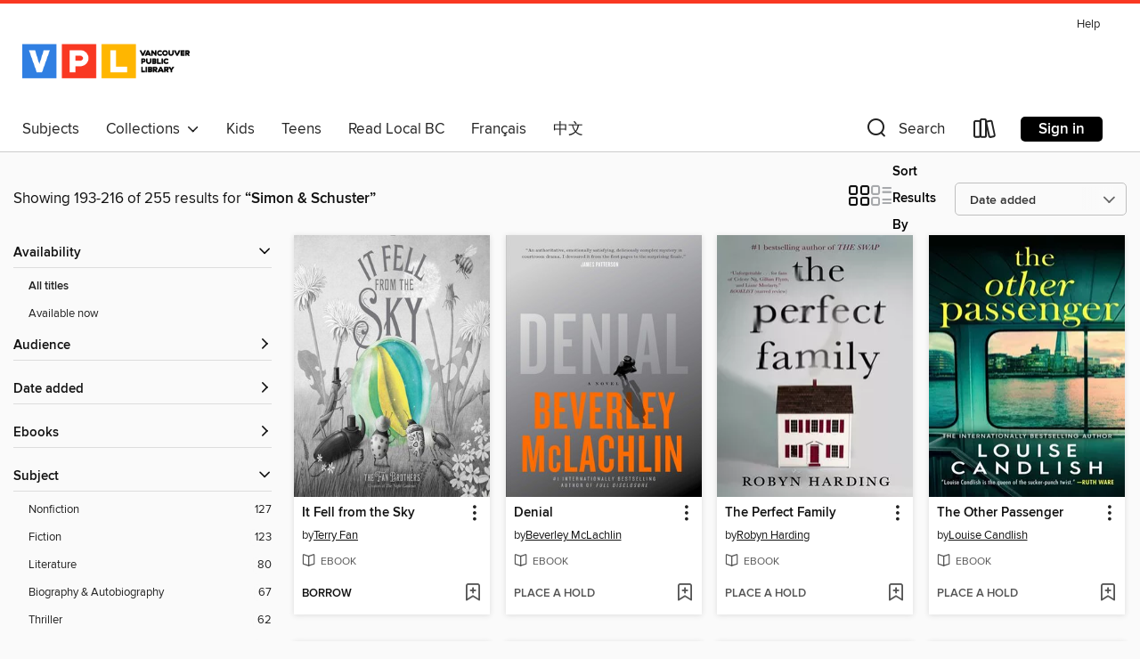

--- FILE ---
content_type: text/html; charset=utf-8
request_url: https://vpl.overdrive.com/search/publisherId?query=787&page=9&sortBy=newlyadded
body_size: 51133
content:
<!DOCTYPE html>
<html lang="en" dir="ltr" class="no-js">
    <head>
        
    
        
    

    <meta name="twitter:title" property="og:title" content="Vancouver Public Library"/>
    <meta name="twitter:description" property="og:description" content="See search results for &quot;Simon &amp; Schuster&quot; in the Vancouver Public Library digital collection."/>
    <meta name="twitter:image" property="og:image" content="https://thunder.cdn.overdrive.com/logo-resized/3219?1611274356"/>
    <meta property="og:url" content="/search/publisherId?query=787&amp;page=9&amp;sortBy=newlyadded"/>
    <meta name="twitter:card" content="summary" />
    <meta property="og:site_name" content="Vancouver Public Library" />
    <meta name="twitter:site" content="@OverDriveLibs" />
    <meta property="og:locale" content="en" />
    <meta name="description" content="See search results for &quot;Simon &amp; Schuster&quot; in the Vancouver Public Library digital collection." />

        <meta http-equiv="X-UA-Compatible" content="IE=edge,chrome=1">
<meta name="viewport" content="width=device-width, initial-scale=1.0 user-scalable=1">





    
        
        
            
        

        <title>Search results for Simon &amp; Schuster - Vancouver Public Library - OverDrive</title>
    


<link rel='shortcut icon' type='image/x-icon' href='https://lightning.od-cdn.com/static/img/favicon.bb86d660d3929b5c0c65389d6a8e8aba.ico' />


    
        <meta name="twitter:title" property="og:title" content="Vancouver Public Library"/>
        <meta name="twitter:description" property="og:description" content="Browse, borrow, and enjoy titles from the Vancouver Public Library digital collection."/>
        <meta name="twitter:image" property="og:image" content="https://thunder.cdn.overdrive.com/logo-resized/3219?1611274356"/>
        <meta property="og:url" content="/search/publisherId?query=787&amp;page=9&amp;sortBy=newlyadded"/>
        <meta name="twitter:card" content="summary" />
        <meta property="og:site_name" content="Vancouver Public Library" />
        <meta name="twitter:site" content="@OverDriveLibs" />
        <meta property="og:locale" content="en" />
        
    
<!-- iOS smart app banner -->
    <meta name="apple-itunes-app" content="app-id=1076402606" />
    <!-- Google Play app banner -->
    <link rel="manifest" href="https://lightning.od-cdn.com/static/manifest.ed71e3d923d287cd1dce64ae0d3cc8b8.json">
    <meta name="google-play-app" content="app-id=com.overdrive.mobile.android.libby" />
    <!-- Windows Store app banner -->
    <meta name="msApplication-ID" content="2FA138F6.LibbybyOverDrive" />
    <meta name="msApplication-PackageFamilyName" content="2FA138F6.LibbybyOverDrive_daecb9042jmvt" />


        <link rel="stylesheet" type="text/css" href="https://lightning.od-cdn.com/static/vendor.bundle.min.5eabf64aeb625aca9acda7ccc8bb0256.css" onerror="cdnError(this)" />
        <link rel="stylesheet" type="text/css" href="https://lightning.od-cdn.com/static/app.bundle.min.0daacbc20b85e970d37a37fe3fc3b92b.css" onerror="cdnError(this)" />
        <link rel='shortcut icon' type='image/x-icon' href='https://lightning.od-cdn.com/static/img/favicon.bb86d660d3929b5c0c65389d6a8e8aba.ico' />

        
    <link rel="stylesheet" type="text/css" href="https://lightning.od-cdn.com/static/faceted-media.min.4cf2f9699e20c37ba2839a67bcf88d4d.css" />


        

<link rel="stylesheet" type="text/css" href="/assets/v3/css/45b2cd3100fbdebbdb6e3d5fa7e06ec7/colors.css?primary=%23307fe2&primaryR=48&primaryG=127&primaryB=226&primaryFontColor=%23fff&secondary=%23f93822&secondaryR=249&secondaryG=56&secondaryB=34&secondaryFontColor=%23fff&bannerIsSecondaryColor=false&defaultColor=%23222">

        <script>
    window.OverDrive = window.OverDrive || {};
    window.OverDrive.colors = {};
    window.OverDrive.colors.primary = "#307fe2";
    window.OverDrive.colors.secondary = "#f93822";
    window.OverDrive.tenant = 100087;
    window.OverDrive.libraryName = "Vancouver Public Library";
    window.OverDrive.advantageKey = "";
    window.OverDrive.libraryKey = "vpl";
    window.OverDrive.accountIds = [-1];
    window.OverDrive.parentAccountKey = "vpl";
    window.OverDrive.allFeatures = "";
    window.OverDrive.libraryConfigurations = {"autocomplete":{"enabled":true},"content-holds":{"enabled":true},"getACard":{"enabled":false},"backToMainCollectionLink":{"enabled":true},"promoteLibby":{"enabled":true},"switchToLibby":{"enabled":true},"disableOdAppAccess":{"enabled":true},"bannerIsSecondaryColor":{"enabled":false},"lexileScores":{"enabled":true},"atosLevels":{"enabled":true},"gradeLevels":{"enabled":true},"interestLevels":{"enabled":true},"readingHistory":{"enabled":true},"reciprocalLending":{"enabled":true},"OzoneAuthentication":{"enabled":true},"Notifications":{"enabled":true},"kindleFooter":{"enabled":false},"kindleNav":{"enabled":false},"kindleLoanFormatLimit":{"enabled":false},"kindleSearchOffer":{"enabled":false},"kindleLoanOffer":{"enabled":false},"sampleOnlyMode":{},"luckyDayMenuLink":{"enabled":true},"disableWishlist":{"enabled":false},"simplifiedNavigationBar":{"enabled":false},"geo-idc":{"enabled":false},"libby-footer-promo":{"enabled":false}};
    window.OverDrive.mediaItems = {"2831196":{"reserveId":"201b66e5-b4f1-42b3-aea9-c0767960b84c","subjects":[{"id":"33","name":"Gender Studies"},{"id":"36","name":"History"},{"id":"83","name":"Sociology"},{"id":"111","name":"Nonfiction"}],"bisacCodes":["HIS036060","SOC001000","SOC031000"],"bisac":[{"code":"HIS036060","description":"History / United States / 20th Century"},{"code":"SOC001000","description":"SOCIAL SCIENCE / Cultural & Ethnic Studies / American / African American & Black Studies"},{"code":"SOC031000","description":"Social Science / Discrimination"}],"levels":[],"creators":[{"id":63741,"name":"Timothy B. Tyson","role":"Author","sortName":"Tyson, Timothy B."}],"languages":[{"id":"en","name":"English"}],"isBundledChild":false,"ratings":{"maturityLevel":{"id":"generalcontent","name":"General content"},"naughtyScore":{"id":"GeneralContent","name":"General content"}},"constraints":{"isDisneyEulaRequired":false},"reviewCounts":{"premium":6,"publisherSupplier":0},"awards":[{"id":95,"description":"Notable Books for Adults","source":"Notable Books Council"}],"isAvailable":true,"isPreReleaseTitle":false,"estimatedReleaseDate":"2017-01-31T05:00:00Z","sample":{"href":"https://samples.overdrive.com/?crid=201b66e5-b4f1-42b3-aea9-c0767960b84c&.epub-sample.overdrive.com"},"publisher":{"id":"787","name":"Simon & Schuster"},"description":"<b>This extraordinary <i>New York Times</i> bestseller reexamines a pivotal event of the civil rights movement&#8212;the 1955 lynching of Emmett Till&#8212;\"and demands that we do the one vital thing we aren't often enough asked to do with...","availableCopies":1,"ownedCopies":1,"luckyDayAvailableCopies":0,"luckyDayOwnedCopies":0,"holdsCount":0,"holdsRatio":0,"estimatedWaitDays":14,"isFastlane":false,"availabilityType":"normal","isRecommendableToLibrary":true,"isOwned":true,"isHoldable":true,"isAdvantageFiltered":false,"visitorEligible":false,"juvenileEligible":false,"youngAdultEligible":false,"contentAccessLevels":0,"classifications":{},"type":{"id":"ebook","name":"eBook"},"covers":{"cover150Wide":{"href":"https://img3.od-cdn.com/ImageType-150/0439-1/{201B66E5-B4F1-42B3-AEA9-C0767960B84C}IMG150.JPG","height":200,"width":150,"primaryColor":{"hex":"#000000","rgb":{"red":0,"green":0,"blue":0}},"isPlaceholderImage":false},"cover300Wide":{"href":"https://img2.od-cdn.com/ImageType-400/0439-1/{201B66E5-B4F1-42B3-AEA9-C0767960B84C}IMG400.JPG","height":400,"width":300,"primaryColor":{"hex":"#000000","rgb":{"red":0,"green":0,"blue":0}},"isPlaceholderImage":false},"cover510Wide":{"href":"https://img3.od-cdn.com/ImageType-100/0439-1/{201B66E5-B4F1-42B3-AEA9-C0767960B84C}IMG100.JPG","height":680,"width":510,"primaryColor":{"hex":"#000000","rgb":{"red":0,"green":0,"blue":0}},"isPlaceholderImage":false}},"id":"2831196","firstCreatorName":"Timothy B. Tyson","firstCreatorId":63741,"firstCreatorSortName":"Tyson, Timothy B.","title":"The Blood of Emmett Till","sortTitle":"Blood of Emmett Till","starRating":4.1,"starRatingCount":150,"publishDate":"2017-01-31T00:00:00Z","publishDateText":"01/31/2017","formats":[{"identifiers":[{"type":"ISBN","value":"9781476714868"}],"rights":[],"fileSize":1207364,"onSaleDateUtc":"2017-01-31T05:00:00+00:00","hasAudioSynchronizedText":false,"isBundleParent":false,"isbn":"9781476714868","bundledContent":[],"sample":{"href":"https://samples.overdrive.com/?crid=201b66e5-b4f1-42b3-aea9-c0767960b84c&.epub-sample.overdrive.com"},"fulfillmentType":"bifocal","id":"ebook-overdrive","name":"OverDrive Read"},{"identifiers":[{"type":"ISBN","value":"9781476714868"}],"rights":[],"fileSize":2024657,"onSaleDateUtc":"2017-01-31T05:00:00+00:00","hasAudioSynchronizedText":false,"isBundleParent":false,"isbn":"9781476714868","bundledContent":[],"fulfillmentType":"epub","accessibilityStatements":{"waysOfReading":["NoInfoForModifiableDisplay","SomeNonVisualReadingSupport"],"conformance":["NoInfoForStandards"],"navigation":[],"richContent":[],"hazards":[],"legalConsiderations":[],"additionalInformation":[]},"id":"ebook-epub-adobe","name":"EPUB eBook"},{"identifiers":[{"type":"KoboBookID","value":"767658e6-6c55-3c4b-b103-5488e1c13637"}],"rights":[],"onSaleDateUtc":"2017-01-31T05:00:00+00:00","hasAudioSynchronizedText":false,"isBundleParent":false,"bundledContent":[],"fulfillmentType":"kobo","id":"ebook-kobo","name":"Kobo eBook"}],"publisherAccount":{"id":"646","name":"Simon & Schuster, Inc."}},"4815533":{"reserveId":"eefb55ce-c555-459e-83fc-c26b29bef5e3","subjects":[{"id":"26","name":"Fiction"},{"id":"86","name":"Suspense"},{"id":"100","name":"Thriller"}],"bisacCodes":["FIC030000","FIC031040","FIC031090"],"bisac":[{"code":"FIC030000","description":"Fiction / Thrillers / Suspense"},{"code":"FIC031040","description":"Fiction / Thrillers / Medical"},{"code":"FIC031090","description":"Fiction / Thrillers / Terrorism"}],"levels":[],"creators":[{"id":289283,"name":"Daniel Kalla","role":"Author","sortName":"Kalla, Daniel"}],"languages":[{"id":"en","name":"English"}],"isBundledChild":false,"ratings":{"maturityLevel":{"id":"generalcontent","name":"General content"},"naughtyScore":{"id":"GeneralContent","name":"General content"}},"constraints":{"isDisneyEulaRequired":false},"reviewCounts":{"premium":1,"publisherSupplier":0},"isAvailable":false,"isPreReleaseTitle":false,"estimatedReleaseDate":"2020-05-12T04:00:00Z","sample":{"href":"https://samples.overdrive.com/?crid=eefb55ce-c555-459e-83fc-c26b29bef5e3&.epub-sample.overdrive.com"},"publisher":{"id":"787","name":"Simon & Schuster"},"description":"<b>INSTANT NATIONAL BESTSELLER</b><BR> <BR><b>In this riveting novel from international bestselling author Daniel Kalla, a Vancouver doctor and a detective face the deadly consequences of the opioid crisis as they track down the supplier of...","availableCopies":0,"ownedCopies":1,"luckyDayAvailableCopies":0,"luckyDayOwnedCopies":0,"holdsCount":0,"holdsRatio":0,"estimatedWaitDays":14,"isFastlane":false,"availabilityType":"normal","isRecommendableToLibrary":true,"isOwned":true,"isHoldable":true,"isAdvantageFiltered":false,"visitorEligible":false,"juvenileEligible":false,"youngAdultEligible":false,"contentAccessLevels":0,"classifications":{},"type":{"id":"ebook","name":"eBook"},"covers":{"cover150Wide":{"href":"https://img2.od-cdn.com/ImageType-150/0439-1/EEF/B55/CE/{EEFB55CE-C555-459E-83FC-C26B29BEF5E3}Img150.jpg","height":200,"width":150,"primaryColor":{"hex":"#030000","rgb":{"red":3,"green":0,"blue":0}},"isPlaceholderImage":false},"cover300Wide":{"href":"https://img2.od-cdn.com/ImageType-400/0439-1/EEF/B55/CE/{EEFB55CE-C555-459E-83FC-C26B29BEF5E3}Img400.jpg","height":400,"width":300,"primaryColor":{"hex":"#000000","rgb":{"red":0,"green":0,"blue":0}},"isPlaceholderImage":false},"cover510Wide":{"href":"https://img2.od-cdn.com/ImageType-100/0439-1/{EEFB55CE-C555-459E-83FC-C26B29BEF5E3}Img100.jpg","height":680,"width":510,"primaryColor":{"hex":"#000000","rgb":{"red":0,"green":0,"blue":0}},"isPlaceholderImage":false}},"id":"4815533","firstCreatorName":"Daniel Kalla","firstCreatorId":289283,"firstCreatorSortName":"Kalla, Daniel","title":"The Last High","sortTitle":"Last High","starRating":3.7,"starRatingCount":39,"publishDate":"2020-05-12T00:00:00Z","publishDateText":"05/12/2020","formats":[{"identifiers":[{"type":"ISBN","value":"9781501197000"}],"rights":[],"onSaleDateUtc":"2020-05-12T04:00:00+00:00","hasAudioSynchronizedText":false,"isBundleParent":false,"isbn":"9781501197000","bundledContent":[],"sample":{"href":"https://samples.overdrive.com/?crid=eefb55ce-c555-459e-83fc-c26b29bef5e3&.epub-sample.overdrive.com"},"fulfillmentType":"bifocal","id":"ebook-overdrive","name":"OverDrive Read"},{"identifiers":[{"type":"ISBN","value":"9781501197000"}],"rights":[],"fileSize":7845314,"onSaleDateUtc":"2020-05-12T04:00:00+00:00","hasAudioSynchronizedText":false,"isBundleParent":false,"isbn":"9781501197000","bundledContent":[],"fulfillmentType":"epub","accessibilityStatements":{"waysOfReading":["NoInfoForModifiableDisplay","SomeNonVisualReadingSupport"],"conformance":["NoInfoForStandards"],"navigation":[],"richContent":[],"hazards":[],"legalConsiderations":[],"additionalInformation":[]},"id":"ebook-epub-adobe","name":"EPUB eBook"},{"identifiers":[{"type":"KoboBookID","value":"da29518c-b681-3bd2-a498-e805b8b797f9"}],"rights":[],"onSaleDateUtc":"2020-05-12T04:00:00+00:00","hasAudioSynchronizedText":false,"isBundleParent":false,"bundledContent":[],"fulfillmentType":"kobo","id":"ebook-kobo","name":"Kobo eBook"}],"publisherAccount":{"id":"646","name":"Simon & Schuster, Inc."}},"4884499":{"reserveId":"294b87b4-c93c-4886-82af-bb5c19b7d97d","subjects":[{"id":"8","name":"Business"},{"id":"111","name":"Nonfiction"}],"bisacCodes":["BUS041000","BUS071000","BUS085000"],"bisac":[{"code":"BUS041000","description":"Business & Economics / Management"},{"code":"BUS071000","description":"Business & Economics / Leadership"},{"code":"BUS085000","description":"Business & Economics / Organizational Behavior"}],"levels":[{"value":"1080","id":"lexile","name":"Lexile Score"},{"low":"700","high":"900","value":"7-9","id":"reading-level","name":"Reading Level"}],"creators":[{"id":577424,"name":"Stephen R. Covey","role":"Author","sortName":"Covey, Stephen R."},{"id":394209,"name":"Sean Covey","role":"Contributor","sortName":"Covey, Sean"},{"id":285546,"name":"Jim Collins","role":"Author of introduction, etc.","sortName":"Collins, Jim"}],"languages":[{"id":"en","name":"English"}],"isBundledChild":false,"ratings":{"maturityLevel":{"id":"generalcontent","name":"General content"},"naughtyScore":{"id":"GeneralContent","name":"General content"}},"constraints":{"isDisneyEulaRequired":false},"reviewCounts":{"premium":0,"publisherSupplier":0},"isAvailable":false,"isPreReleaseTitle":false,"estimatedReleaseDate":"2020-10-20T04:00:00Z","sample":{"href":"https://samples.overdrive.com/?crid=294b87b4-c93c-4886-82af-bb5c19b7d97d&.epub-sample.overdrive.com"},"publisher":{"id":"787","name":"Simon & Schuster"},"series":"Covey Habits","description":"<b>*<i>New York Times</i> bestseller&#8212;over 40 million copies sold</b>*<BR> <b>*The #1 Most Influential Business Book of the Twentieth Century*</b><BR> <BR><b>One of the most inspiring and impactful books ever written, <i>The 7 Habits of...","availableCopies":0,"ownedCopies":2,"luckyDayAvailableCopies":0,"luckyDayOwnedCopies":0,"holdsCount":5,"holdsRatio":3,"estimatedWaitDays":42,"isFastlane":false,"availabilityType":"normal","isRecommendableToLibrary":true,"isOwned":true,"isHoldable":true,"isAdvantageFiltered":false,"visitorEligible":false,"juvenileEligible":false,"youngAdultEligible":false,"contentAccessLevels":0,"classifications":{},"type":{"id":"ebook","name":"eBook"},"covers":{"cover150Wide":{"href":"https://img2.od-cdn.com/ImageType-150/0439-1/{294B87B4-C93C-4886-82AF-BB5C19B7D97D}IMG150.JPG","height":200,"width":150,"primaryColor":{"hex":"#FFFEFD","rgb":{"red":255,"green":254,"blue":253}},"isPlaceholderImage":false},"cover300Wide":{"href":"https://img2.od-cdn.com/ImageType-400/0439-1/{294B87B4-C93C-4886-82AF-BB5C19B7D97D}IMG400.JPG","height":400,"width":300,"primaryColor":{"hex":"#FCFEFD","rgb":{"red":252,"green":254,"blue":253}},"isPlaceholderImage":false},"cover510Wide":{"href":"https://img3.od-cdn.com/ImageType-100/0439-1/{294B87B4-C93C-4886-82AF-BB5C19B7D97D}IMG100.JPG","height":680,"width":510,"primaryColor":{"hex":"#DFDFDF","rgb":{"red":223,"green":223,"blue":223}},"isPlaceholderImage":false}},"id":"4884499","firstCreatorName":"Stephen R. Covey","firstCreatorId":577424,"firstCreatorSortName":"Covey, Stephen R.","title":"The 7 Habits of Highly Effective People","sortTitle":"07 Habits of Highly Effective People","starRating":4.2,"starRatingCount":21,"edition":"30th Anniversary","publishDate":"2020-10-20T00:00:00Z","publishDateText":"10/20/2020","formats":[{"identifiers":[{"type":"ISBN","value":"9781982143817"}],"rights":[],"onSaleDateUtc":"2020-10-20T04:00:00+00:00","hasAudioSynchronizedText":false,"isBundleParent":false,"isbn":"9781982143817","bundledContent":[],"sample":{"href":"https://samples.overdrive.com/?crid=294b87b4-c93c-4886-82af-bb5c19b7d97d&.epub-sample.overdrive.com"},"fulfillmentType":"bifocal","id":"ebook-overdrive","name":"OverDrive Read"},{"identifiers":[{"type":"ISBN","value":"9781982143817"}],"rights":[],"fileSize":16674393,"onSaleDateUtc":"2020-10-20T04:00:00+00:00","hasAudioSynchronizedText":false,"isBundleParent":false,"isbn":"9781982143817","bundledContent":[],"fulfillmentType":"epub","accessibilityStatements":{"waysOfReading":["ModifiableDisplay","FullNonVisualReadingSupport","AlternativeText"],"conformance":["MeetsStandards"],"navigation":["TableOfContents","IndexProvided","StructuredNavigation"],"richContent":["ExtendedImageDescriptions"],"hazards":[],"legalConsiderations":[],"additionalInformation":["PageBreaks","HighContrastText"],"epubVersion":"1.1","wcagVersion":"2.2","wcagLevel":"AA","summaryStatement":"A moderate complexity publication with images and logos, converted to meet EPUB Accessibility specifications of WCAG-AA level. This book contains various accessibility features such as alternative text for images and logos, long descriptions, table of contents, page-list, landmark, reading order, structural navigation, index, and semantic structure. Blank pages from print have been removed in this ebook, with related page number spans set on the first following in-spine page. Certain front and back matter pages have been adjusted in the reading order sequence from print, with related page references reordered in the page-list order."},"id":"ebook-epub-adobe","name":"EPUB eBook"},{"identifiers":[{"type":"KoboBookID","value":"6ff71ca4-7224-3d0d-97c2-cf08392d66b3"}],"rights":[],"onSaleDateUtc":"2020-10-20T04:00:00+00:00","hasAudioSynchronizedText":false,"isBundleParent":false,"bundledContent":[],"fulfillmentType":"kobo","id":"ebook-kobo","name":"Kobo eBook"}],"publisherAccount":{"id":"646","name":"Simon & Schuster, Inc."},"detailedSeries":{"seriesId":1450441,"seriesName":"Covey Habits","rank":1}},"5004844":{"reserveId":"9f60bc2e-0664-43ca-adf9-3975591fd756","subjects":[{"id":"60","name":"New Age"},{"id":"74","name":"Religion & Spirituality"},{"id":"81","name":"Self-Improvement"},{"id":"111","name":"Nonfiction"}],"bisacCodes":["OCC010000","REL007020","SEL016000"],"bisac":[{"code":"OCC010000","description":"Body, Mind & Spirit / Mindfulness & Meditation"},{"code":"REL007020","description":"Religion / Buddhism / Rituals & Practice"},{"code":"SEL016000","description":"Self-Help / Personal Growth / Happiness"}],"levels":[],"creators":[{"id":2074943,"name":"Jay Shetty","role":"Author","sortName":"Shetty, Jay"}],"languages":[{"id":"en","name":"English"}],"isBundledChild":false,"ratings":{"maturityLevel":{"id":"generalcontent","name":"General content"},"naughtyScore":{"id":"GeneralContent","name":"General content"}},"constraints":{"isDisneyEulaRequired":false},"reviewCounts":{"premium":2,"publisherSupplier":0},"isAvailable":false,"isPreReleaseTitle":false,"estimatedReleaseDate":"2020-09-08T04:00:00Z","sample":{"href":"https://samples.overdrive.com/?crid=9f60bc2e-0664-43ca-adf9-3975591fd756&.epub-sample.overdrive.com"},"publisher":{"id":"787","name":"Simon & Schuster"},"subtitle":"Train Your Mind for Peace and Purpose Every Day","description":"<b>Jay Shetty, social media superstar and host of the #1 podcast <i>On Purpose</i>, distills the timeless wisdom he learned as a monk into practical steps anyone can take every day to live a less anxious, more meaningful life.</b><BR>When you...","availableCopies":0,"ownedCopies":2,"luckyDayAvailableCopies":0,"luckyDayOwnedCopies":0,"holdsCount":3,"holdsRatio":2,"estimatedWaitDays":28,"isFastlane":false,"availabilityType":"normal","isRecommendableToLibrary":true,"isOwned":true,"isHoldable":true,"isAdvantageFiltered":false,"visitorEligible":false,"juvenileEligible":false,"youngAdultEligible":false,"contentAccessLevels":0,"classifications":{},"type":{"id":"ebook","name":"eBook"},"covers":{"cover150Wide":{"href":"https://img3.od-cdn.com/ImageType-150/0439-1/{9F60BC2E-0664-43CA-ADF9-3975591FD756}IMG150.JPG","height":200,"width":150,"primaryColor":{"hex":"#3D669C","rgb":{"red":61,"green":102,"blue":156}},"isPlaceholderImage":false},"cover300Wide":{"href":"https://img3.od-cdn.com/ImageType-400/0439-1/{9F60BC2E-0664-43CA-ADF9-3975591FD756}IMG400.JPG","height":400,"width":300,"primaryColor":{"hex":"#3D669C","rgb":{"red":61,"green":102,"blue":156}},"isPlaceholderImage":false},"cover510Wide":{"href":"https://img2.od-cdn.com/ImageType-100/0439-1/{9F60BC2E-0664-43CA-ADF9-3975591FD756}IMG100.JPG","height":680,"width":510,"primaryColor":{"hex":"#3D669C","rgb":{"red":61,"green":102,"blue":156}},"isPlaceholderImage":false}},"id":"5004844","firstCreatorName":"Jay Shetty","firstCreatorId":2074943,"firstCreatorSortName":"Shetty, Jay","title":"Think Like a Monk","sortTitle":"Think Like a Monk Train Your Mind for Peace and Purpose Every Day","starRating":3.7,"starRatingCount":207,"publishDate":"2020-09-08T00:00:00Z","publishDateText":"09/08/2020","formats":[{"identifiers":[{"type":"ISBN","value":"9781982134501"}],"rights":[],"onSaleDateUtc":"2020-09-08T04:00:00+00:00","hasAudioSynchronizedText":false,"isBundleParent":false,"isbn":"9781982134501","bundledContent":[],"sample":{"href":"https://samples.overdrive.com/?crid=9f60bc2e-0664-43ca-adf9-3975591fd756&.epub-sample.overdrive.com"},"fulfillmentType":"bifocal","id":"ebook-overdrive","name":"OverDrive Read"},{"identifiers":[{"type":"ISBN","value":"9781982134501"}],"rights":[],"fileSize":8130043,"onSaleDateUtc":"2020-09-08T04:00:00+00:00","hasAudioSynchronizedText":false,"isBundleParent":false,"isbn":"9781982134501","bundledContent":[],"fulfillmentType":"epub","accessibilityStatements":{"waysOfReading":["NoInfoForModifiableDisplay","SomeNonVisualReadingSupport"],"conformance":["NoInfoForStandards"],"navigation":[],"richContent":[],"hazards":[],"legalConsiderations":[],"additionalInformation":[]},"id":"ebook-epub-adobe","name":"EPUB eBook"},{"identifiers":[{"type":"KoboBookID","value":"0cb2af90-c748-3dfb-96f8-8b4af96fe775"}],"rights":[],"onSaleDateUtc":"2020-09-08T04:00:00+00:00","hasAudioSynchronizedText":false,"isBundleParent":false,"bundledContent":[],"fulfillmentType":"kobo","id":"ebook-kobo","name":"Kobo eBook"}],"publisherAccount":{"id":"646","name":"Simon & Schuster, Inc."}},"5042416":{"reserveId":"6605662e-1a3b-4a74-8275-e27ba0cd084d","subjects":[{"id":"35","name":"Health & Fitness"},{"id":"71","name":"Psychology"},{"id":"81","name":"Self-Improvement"},{"id":"111","name":"Nonfiction"}],"bisacCodes":["HEA049000","PSY051000","SEL030000"],"bisac":[{"code":"HEA049000","description":"HEALTH & FITNESS / Aging & Longevity"},{"code":"PSY051000","description":"Psychology / Cognitive Neuroscience & Cognitive Neuropsychology"},{"code":"SEL030000","description":"Self-Help / Personal Growth / Memory Improvement"}],"levels":[],"creators":[{"id":453921,"name":"Sanjay Gupta","role":"Author","sortName":"Gupta, Sanjay"}],"languages":[{"id":"en","name":"English"}],"isBundledChild":false,"ratings":{"maturityLevel":{"id":"generalcontent","name":"General content"},"naughtyScore":{"id":"GeneralContent","name":"General content"}},"constraints":{"isDisneyEulaRequired":false},"reviewCounts":{"premium":3,"publisherSupplier":0},"isAvailable":true,"isPreReleaseTitle":false,"estimatedReleaseDate":"2021-01-05T05:00:00Z","sample":{"href":"https://samples.overdrive.com/?crid=6605662e-1a3b-4a74-8275-e27ba0cd084d&.epub-sample.overdrive.com"},"publisher":{"id":"787","name":"Simon & Schuster"},"subtitle":"Build a Better Brain at Any Age","description":"<b>Keep your brain young, healthy, and sharp with this science-driven guide to protecting your mind from decline by neurosurgeon and CNN chief medical correspondent Dr. Sanjay Gupta.</b><BR>Throughout our life, we look for ways to keep our minds...","availableCopies":1,"ownedCopies":1,"luckyDayAvailableCopies":0,"luckyDayOwnedCopies":0,"holdsCount":0,"holdsRatio":0,"estimatedWaitDays":14,"isFastlane":false,"availabilityType":"normal","isRecommendableToLibrary":true,"isOwned":true,"isHoldable":true,"isAdvantageFiltered":false,"visitorEligible":false,"juvenileEligible":false,"youngAdultEligible":false,"contentAccessLevels":0,"classifications":{},"type":{"id":"ebook","name":"eBook"},"covers":{"cover150Wide":{"href":"https://img1.od-cdn.com/ImageType-150/0439-1/{6605662E-1A3B-4A74-8275-E27BA0CD084D}IMG150.JPG","height":200,"width":150,"primaryColor":{"hex":"#559AC4","rgb":{"red":85,"green":154,"blue":196}},"isPlaceholderImage":false},"cover300Wide":{"href":"https://img1.od-cdn.com/ImageType-400/0439-1/{6605662E-1A3B-4A74-8275-E27BA0CD084D}IMG400.JPG","height":400,"width":300,"primaryColor":{"hex":"#597986","rgb":{"red":89,"green":121,"blue":134}},"isPlaceholderImage":false},"cover510Wide":{"href":"https://img3.od-cdn.com/ImageType-100/0439-1/{6605662E-1A3B-4A74-8275-E27BA0CD084D}IMG100.JPG","height":680,"width":510,"primaryColor":{"hex":"#151A13","rgb":{"red":21,"green":26,"blue":19}},"isPlaceholderImage":false}},"id":"5042416","firstCreatorName":"Sanjay Gupta","firstCreatorId":453921,"firstCreatorSortName":"Gupta, Sanjay","title":"Keep Sharp","sortTitle":"Keep Sharp Build a Better Brain at Any Age","starRating":3.7,"starRatingCount":279,"publishDate":"2021-01-05T00:00:00Z","publishDateText":"01/05/2021","formats":[{"identifiers":[{"type":"ISBN","value":"9781501166754"}],"rights":[],"onSaleDateUtc":"2021-01-05T05:00:00+00:00","hasAudioSynchronizedText":false,"isBundleParent":false,"isbn":"9781501166754","bundledContent":[],"sample":{"href":"https://samples.overdrive.com/?crid=6605662e-1a3b-4a74-8275-e27ba0cd084d&.epub-sample.overdrive.com"},"fulfillmentType":"bifocal","id":"ebook-overdrive","name":"OverDrive Read"},{"identifiers":[{"type":"ISBN","value":"9781501166754"}],"rights":[],"fileSize":5062650,"onSaleDateUtc":"2021-01-05T05:00:00+00:00","hasAudioSynchronizedText":false,"isBundleParent":false,"isbn":"9781501166754","bundledContent":[],"fulfillmentType":"epub","accessibilityStatements":{"waysOfReading":["ModifiableDisplay","FullNonVisualReadingSupport","AlternativeText"],"conformance":["MeetsStandards"],"navigation":["TableOfContents","IndexProvided","StructuredNavigation"],"richContent":["ExtendedImageDescriptions"],"hazards":[],"legalConsiderations":[],"additionalInformation":["PageBreaks","HighContrastText"],"epubVersion":"1.1","wcagVersion":"2.2","wcagLevel":"AA","summaryStatement":"A moderate complexity publication with images and logos, converted to meet EPUB Accessibility specifications of WCAG-AA level. This book contains various accessibility features such as alternative text for images and logos, long descriptions, table of contents, page-list, landmark, reading order, structural navigation, index, and semantic structure. Blank pages from print have been removed in this ebook, with related page number spans set on the first following in-spine page. Certain front and back matter pages have been adjusted in the reading order sequence from print, with related page references reordered in the page-list order."},"id":"ebook-epub-adobe","name":"EPUB eBook"},{"identifiers":[{"type":"ISBN","value":"9781501166754"},{"type":"KoboBookID","value":"2d2b21d1-1c4d-32ef-8de0-d800e84cc88d"}],"rights":[],"onSaleDateUtc":"2021-01-05T05:00:00+00:00","hasAudioSynchronizedText":false,"isBundleParent":false,"isbn":"9781501166754","bundledContent":[],"fulfillmentType":"kobo","id":"ebook-kobo","name":"Kobo eBook"}],"publisherAccount":{"id":"646","name":"Simon & Schuster, Inc."}},"5042571":{"reserveId":"98b482b6-93bc-480e-8930-b90001430866","subjects":[{"id":"26","name":"Fiction"},{"id":"49","name":"Literature"},{"id":"115","name":"Historical Fiction"}],"bisacCodes":["FIC014050","FIC044000","FIC071000"],"bisac":[{"code":"FIC014050","description":"FICTION / Historical / 20th Century / World War II & Holocaust"},{"code":"FIC044000","description":"Fiction / Contemporary Women"},{"code":"FIC071000","description":"Fiction / Friendship"}],"levels":[],"creators":[{"id":391713,"name":"Janet Skeslien Charles","role":"Author","sortName":"Charles, Janet Skeslien"}],"languages":[{"id":"en","name":"English"}],"isBundledChild":false,"ratings":{"maturityLevel":{"id":"generalcontent","name":"General content"},"naughtyScore":{"id":"GeneralContent","name":"General content"}},"constraints":{"isDisneyEulaRequired":false},"reviewCounts":{"premium":2,"publisherSupplier":0},"isAvailable":false,"isPreReleaseTitle":false,"estimatedReleaseDate":"2021-02-02T05:00:00Z","sample":{"href":"https://samples.overdrive.com/?crid=98b482b6-93bc-480e-8930-b90001430866&.epub-sample.overdrive.com"},"publisher":{"id":"787","name":"Simon & Schuster"},"description":"<b>Based on the true World War II story of the American Library in Paris, an unforgettable novel about the power of books and the bonds of friendship&#8212;and the ordinary heroes who can be found in the most perilous times and the quietest...","availableCopies":0,"ownedCopies":1,"luckyDayAvailableCopies":0,"luckyDayOwnedCopies":0,"holdsCount":7,"holdsRatio":7,"estimatedWaitDays":112,"isFastlane":false,"availabilityType":"normal","isRecommendableToLibrary":true,"isOwned":true,"isHoldable":true,"isAdvantageFiltered":false,"visitorEligible":false,"juvenileEligible":false,"youngAdultEligible":false,"contentAccessLevels":0,"classifications":{},"type":{"id":"ebook","name":"eBook"},"covers":{"cover150Wide":{"href":"https://img1.od-cdn.com/ImageType-150/0439-1/98B/482/B6/{98B482B6-93BC-480E-8930-B90001430866}Img150.jpg","height":200,"width":150,"primaryColor":{"hex":"#2D636F","rgb":{"red":45,"green":99,"blue":111}},"isPlaceholderImage":false},"cover300Wide":{"href":"https://img3.od-cdn.com/ImageType-400/0439-1/98B/482/B6/{98B482B6-93BC-480E-8930-B90001430866}Img400.jpg","height":400,"width":300,"primaryColor":{"hex":"#2C6570","rgb":{"red":44,"green":101,"blue":112}},"isPlaceholderImage":false},"cover510Wide":{"href":"https://img1.od-cdn.com/ImageType-100/0439-1/{98B482B6-93BC-480E-8930-B90001430866}Img100.jpg","height":680,"width":510,"primaryColor":{"hex":"#2B616D","rgb":{"red":43,"green":97,"blue":109}},"isPlaceholderImage":false}},"id":"5042571","firstCreatorName":"Janet Skeslien Charles","firstCreatorId":391713,"firstCreatorSortName":"Charles, Janet Skeslien","title":"The Paris Library","sortTitle":"Paris Library","starRating":3.8,"starRatingCount":122,"publishDate":"2021-02-02T00:00:00Z","publishDateText":"02/02/2021","formats":[{"identifiers":[{"type":"ISBN","value":"9781982134938"}],"rights":[],"onSaleDateUtc":"2021-02-02T05:00:00+00:00","hasAudioSynchronizedText":false,"isBundleParent":false,"isbn":"9781982134938","bundledContent":[],"sample":{"href":"https://samples.overdrive.com/?crid=98b482b6-93bc-480e-8930-b90001430866&.epub-sample.overdrive.com"},"fulfillmentType":"bifocal","id":"ebook-overdrive","name":"OverDrive Read"},{"identifiers":[{"type":"ISBN","value":"9781982134938"}],"rights":[],"fileSize":6905811,"onSaleDateUtc":"2021-02-02T05:00:00+00:00","hasAudioSynchronizedText":false,"isBundleParent":false,"isbn":"9781982134938","bundledContent":[],"fulfillmentType":"epub","accessibilityStatements":{"waysOfReading":["NoInfoForModifiableDisplay","SomeNonVisualReadingSupport"],"conformance":["NoInfoForStandards"],"navigation":[],"richContent":[],"hazards":[],"legalConsiderations":[],"additionalInformation":[]},"id":"ebook-epub-adobe","name":"EPUB eBook"},{"identifiers":[{"type":"KoboBookID","value":"dffbe170-5f3f-3300-b48f-5cda67b19932"}],"rights":[],"onSaleDateUtc":"2021-02-02T05:00:00+00:00","hasAudioSynchronizedText":false,"isBundleParent":false,"bundledContent":[],"fulfillmentType":"kobo","id":"ebook-kobo","name":"Kobo eBook"}],"publisherAccount":{"id":"646","name":"Simon & Schuster, Inc."}},"5195555":{"reserveId":"fb440106-6f61-4899-81d6-92d5bd68ad87","subjects":[{"id":"26","name":"Fiction"},{"id":"49","name":"Literature"},{"id":"100","name":"Thriller"}],"bisacCodes":["FIC025000","FIC031080","FIC044000"],"bisac":[{"code":"FIC025000","description":"Fiction / Psychological"},{"code":"FIC031080","description":"Fiction / Thrillers / Psychological"},{"code":"FIC044000","description":"Fiction / Contemporary Women"}],"levels":[],"creators":[{"id":53961,"name":"Robyn Harding","role":"Author","sortName":"Harding, Robyn"}],"languages":[{"id":"en","name":"English"}],"isBundledChild":false,"ratings":{"maturityLevel":{"id":"generalcontent","name":"General content"},"naughtyScore":{"id":"GeneralContent","name":"General content"}},"constraints":{"isDisneyEulaRequired":false},"reviewCounts":{"premium":1,"publisherSupplier":0},"isAvailable":true,"isPreReleaseTitle":false,"estimatedReleaseDate":"2020-06-23T04:00:00Z","sample":{"href":"https://samples.overdrive.com/?crid=fb440106-6f61-4899-81d6-92d5bd68ad87&.epub-sample.overdrive.com"},"publisher":{"id":"787","name":"Simon & Schuster"},"description":"<b>\"No list of thrillers is complete without Robyn Harding,\" proclaims <i>Real Simple</i>. Now the <i>USA TODAY</i> bestselling author of <i>The Party</i> delivers a riveting tale about the toxic relationship between two couples after a night of...","availableCopies":1,"ownedCopies":2,"luckyDayAvailableCopies":0,"luckyDayOwnedCopies":0,"holdsCount":0,"holdsRatio":0,"estimatedWaitDays":7,"isFastlane":false,"availabilityType":"normal","isRecommendableToLibrary":true,"isOwned":true,"isHoldable":true,"isAdvantageFiltered":false,"visitorEligible":false,"juvenileEligible":false,"youngAdultEligible":false,"contentAccessLevels":0,"classifications":{},"type":{"id":"ebook","name":"eBook"},"covers":{"cover150Wide":{"href":"https://img1.od-cdn.com/ImageType-150/0439-1/FB4/401/06/{FB440106-6F61-4899-81D6-92D5BD68AD87}Img150.jpg","height":200,"width":150,"primaryColor":{"hex":"#D8E2EB","rgb":{"red":216,"green":226,"blue":235}},"isPlaceholderImage":false},"cover300Wide":{"href":"https://img2.od-cdn.com/ImageType-400/0439-1/FB4/401/06/{FB440106-6F61-4899-81D6-92D5BD68AD87}Img400.jpg","height":400,"width":300,"primaryColor":{"hex":"#D8E2EB","rgb":{"red":216,"green":226,"blue":235}},"isPlaceholderImage":false},"cover510Wide":{"href":"https://img2.od-cdn.com/ImageType-100/0439-1/{FB440106-6F61-4899-81D6-92D5BD68AD87}Img100.jpg","height":680,"width":510,"primaryColor":{"hex":"#D8E2EB","rgb":{"red":216,"green":226,"blue":235}},"isPlaceholderImage":false}},"id":"5195555","firstCreatorName":"Robyn Harding","firstCreatorId":53961,"firstCreatorSortName":"Harding, Robyn","title":"The Swap","sortTitle":"Swap","starRating":3.2,"starRatingCount":57,"publishDate":"2020-06-23T00:00:00Z","publishDateText":"06/23/2020","formats":[{"identifiers":[{"type":"ISBN","value":"9781982144777"}],"rights":[],"onSaleDateUtc":"2020-06-23T04:00:00+00:00","hasAudioSynchronizedText":false,"isBundleParent":false,"isbn":"9781982144777","bundledContent":[],"sample":{"href":"https://samples.overdrive.com/?crid=fb440106-6f61-4899-81d6-92d5bd68ad87&.epub-sample.overdrive.com"},"fulfillmentType":"bifocal","id":"ebook-overdrive","name":"OverDrive Read"},{"identifiers":[{"type":"ISBN","value":"9781982144777"}],"rights":[],"fileSize":3180989,"onSaleDateUtc":"2020-06-23T04:00:00+00:00","hasAudioSynchronizedText":false,"isBundleParent":false,"isbn":"9781982144777","bundledContent":[],"fulfillmentType":"epub","accessibilityStatements":{"waysOfReading":["NoInfoForModifiableDisplay","SomeNonVisualReadingSupport"],"conformance":["NoInfoForStandards"],"navigation":[],"richContent":[],"hazards":[],"legalConsiderations":[],"additionalInformation":[]},"id":"ebook-epub-adobe","name":"EPUB eBook"},{"identifiers":[{"type":"KoboBookID","value":"496e577c-cc8f-3783-943f-55e5fad68bab"}],"rights":[],"onSaleDateUtc":"2020-06-23T04:00:00+00:00","hasAudioSynchronizedText":false,"isBundleParent":false,"bundledContent":[],"fulfillmentType":"kobo","id":"ebook-kobo","name":"Kobo eBook"}],"publisherAccount":{"id":"646","name":"Simon & Schuster, Inc."}},"5274337":{"reserveId":"36615eb2-4a89-48e0-a312-cfb55cfbc65c","subjects":[{"id":"26","name":"Fiction"},{"id":"49","name":"Literature"}],"bisacCodes":["FIC019000","FIC038000","FIC066000"],"bisac":[{"code":"FIC019000","description":"Fiction / Literary"},{"code":"FIC038000","description":"Fiction / Sports"},{"code":"FIC066000","description":"Fiction / Small Town & Rural "}],"levels":[],"creators":[{"id":737013,"name":"Fredrik Backman","role":"Author","sortName":"Backman, Fredrik"}],"languages":[{"id":"en","name":"English"}],"isBundledChild":false,"ratings":{"maturityLevel":{"id":"generalcontent","name":"General content"},"naughtyScore":{"id":"GeneralContent","name":"General content"}},"constraints":{"isDisneyEulaRequired":false},"reviewCounts":{"premium":3,"publisherSupplier":0},"isAvailable":false,"isPreReleaseTitle":false,"estimatedReleaseDate":"2020-09-08T04:00:00Z","sample":{"href":"https://samples.overdrive.com/?crid=36615eb2-4a89-48e0-a312-cfb55cfbc65c&.epub-sample.overdrive.com"},"publisher":{"id":"787","name":"Simon & Schuster"},"description":"<b>#1 <i>New York Times</i> bestseller</b><BR> <BR><b>From the #1 <i>New York Times </i>bestselling author of <i>A Man Called Ove</i> and \"writer of astonishing depth\" (<i>The Washington Times</i>) comes a poignant comedy about a crime that never...","availableCopies":0,"ownedCopies":11,"luckyDayAvailableCopies":0,"luckyDayOwnedCopies":2,"holdsCount":66,"holdsRatio":6,"estimatedWaitDays":86,"isFastlane":false,"availabilityType":"normal","isRecommendableToLibrary":true,"isOwned":true,"isHoldable":true,"isAdvantageFiltered":false,"visitorEligible":false,"juvenileEligible":false,"youngAdultEligible":false,"contentAccessLevels":0,"classifications":{},"type":{"id":"ebook","name":"eBook"},"covers":{"cover150Wide":{"href":"https://img1.od-cdn.com/ImageType-150/0439-1/{36615EB2-4A89-48E0-A312-CFB55CFBC65C}IMG150.JPG","height":200,"width":150,"primaryColor":{"hex":"#F0A724","rgb":{"red":240,"green":167,"blue":36}},"isPlaceholderImage":false},"cover300Wide":{"href":"https://img1.od-cdn.com/ImageType-400/0439-1/{36615EB2-4A89-48E0-A312-CFB55CFBC65C}IMG400.JPG","height":400,"width":300,"primaryColor":{"hex":"#F0A822","rgb":{"red":240,"green":168,"blue":34}},"isPlaceholderImage":false},"cover510Wide":{"href":"https://img3.od-cdn.com/ImageType-100/0439-1/{36615EB2-4A89-48E0-A312-CFB55CFBC65C}IMG100.JPG","height":680,"width":510,"primaryColor":{"hex":"#F0A822","rgb":{"red":240,"green":168,"blue":34}},"isPlaceholderImage":false}},"id":"5274337","firstCreatorName":"Fredrik Backman","firstCreatorId":737013,"firstCreatorSortName":"Backman, Fredrik","title":"Anxious People","sortTitle":"Anxious People","starRating":4.1,"starRatingCount":199,"publishDate":"2020-09-08T00:00:00Z","publishDateText":"09/08/2020","formats":[{"identifiers":[{"type":"ISBN","value":"9781982121617"}],"rights":[],"onSaleDateUtc":"2020-09-08T04:00:00+00:00","hasAudioSynchronizedText":false,"isBundleParent":false,"isbn":"9781982121617","bundledContent":[],"sample":{"href":"https://samples.overdrive.com/?crid=36615eb2-4a89-48e0-a312-cfb55cfbc65c&.epub-sample.overdrive.com"},"fulfillmentType":"bifocal","id":"ebook-overdrive","name":"OverDrive Read"},{"identifiers":[{"type":"ISBN","value":"9781982121617"}],"rights":[],"fileSize":11110190,"onSaleDateUtc":"2020-09-08T04:00:00+00:00","hasAudioSynchronizedText":false,"isBundleParent":false,"isbn":"9781982121617","bundledContent":[],"fulfillmentType":"epub","accessibilityStatements":{"waysOfReading":["NoInfoForModifiableDisplay","SomeNonVisualReadingSupport","AlternativeText"],"conformance":["MeetsStandards"],"navigation":["TableOfContents","StructuredNavigation"],"richContent":[],"hazards":[],"legalConsiderations":[],"additionalInformation":["PageBreaks"],"epubVersion":"1.0","wcagVersion":"2.0","wcagLevel":"AA","summaryStatement":"A publication with some images, converted to meet EPUB Accessibility specifications of WCAG-AA level. This book contains various accessibility features such as alternative text for images, table of contents, page-list, landmark, reading order, structural navigation, and semantic structure."},"id":"ebook-epub-adobe","name":"EPUB eBook"},{"identifiers":[{"type":"KoboBookID","value":"e201c959-47e2-33a8-9dca-ca2da43655a7"}],"rights":[],"onSaleDateUtc":"2020-09-08T04:00:00+00:00","hasAudioSynchronizedText":false,"isBundleParent":false,"bundledContent":[],"fulfillmentType":"kobo","id":"ebook-kobo","name":"Kobo eBook"}],"publisherAccount":{"id":"646","name":"Simon & Schuster, Inc."}},"5274603":{"reserveId":"939aecce-018c-4a13-871d-58ce9c16af4f","subjects":[{"id":"26","name":"Fiction"},{"id":"49","name":"Literature"},{"id":"86","name":"Suspense"},{"id":"100","name":"Thriller"}],"bisacCodes":["FIC019000","FIC030000","FIC031080"],"bisac":[{"code":"FIC019000","description":"Fiction / Literary"},{"code":"FIC030000","description":"Fiction / Thrillers / Suspense"},{"code":"FIC031080","description":"Fiction / Thrillers / Psychological"}],"levels":[],"creators":[{"id":913989,"name":"Ruth Ware","role":"Author","sortName":"Ware, Ruth"}],"languages":[{"id":"en","name":"English"}],"isBundledChild":false,"ratings":{"maturityLevel":{"id":"generalcontent","name":"General content"},"naughtyScore":{"id":"GeneralContent","name":"General content"}},"constraints":{"isDisneyEulaRequired":false},"reviewCounts":{"premium":1,"publisherSupplier":0},"isAvailable":false,"isPreReleaseTitle":false,"estimatedReleaseDate":"2020-09-08T04:00:00Z","sample":{"href":"https://samples.overdrive.com/?crid=939aecce-018c-4a13-871d-58ce9c16af4f&.epub-sample.overdrive.com"},"publisher":{"id":"787","name":"Simon & Schuster"},"description":"<b>From Ruth Ware, the #1<i> New York Times </i>bestselling author of <i>In a Dark, Dark Wood</i>, <i>The Woman in Cabin 10</i>, <i>The Lying Game</i>, <i>The Death of Mrs. Westaway, </i>and <i>The Turn of the Key</i>, comes her highly...","availableCopies":0,"ownedCopies":2,"luckyDayAvailableCopies":0,"luckyDayOwnedCopies":0,"holdsCount":8,"holdsRatio":4,"estimatedWaitDays":63,"isFastlane":false,"availabilityType":"normal","isRecommendableToLibrary":true,"isOwned":true,"isHoldable":true,"isAdvantageFiltered":false,"visitorEligible":false,"juvenileEligible":false,"youngAdultEligible":false,"contentAccessLevels":0,"classifications":{},"type":{"id":"ebook","name":"eBook"},"covers":{"cover150Wide":{"href":"https://img3.od-cdn.com/ImageType-150/0439-1/{939AECCE-018C-4A13-871D-58CE9C16AF4F}IMG150.JPG","height":200,"width":150,"primaryColor":{"hex":"#558BA7","rgb":{"red":85,"green":139,"blue":167}},"isPlaceholderImage":false},"cover300Wide":{"href":"https://img3.od-cdn.com/ImageType-400/0439-1/{939AECCE-018C-4A13-871D-58CE9C16AF4F}IMG400.JPG","height":400,"width":300,"primaryColor":{"hex":"#699BB4","rgb":{"red":105,"green":155,"blue":180}},"isPlaceholderImage":false},"cover510Wide":{"href":"https://img1.od-cdn.com/ImageType-100/0439-1/{939AECCE-018C-4A13-871D-58CE9C16AF4F}IMG100.JPG","height":680,"width":510,"primaryColor":{"hex":"#6F9DB7","rgb":{"red":111,"green":157,"blue":183}},"isPlaceholderImage":false}},"id":"5274603","firstCreatorName":"Ruth Ware","firstCreatorId":913989,"firstCreatorSortName":"Ware, Ruth","title":"One by One","sortTitle":"One by One","starRating":3.5,"starRatingCount":135,"publishDate":"2020-09-08T00:00:00Z","publishDateText":"09/08/2020","formats":[{"identifiers":[{"type":"ISBN","value":"9781501192388"}],"rights":[],"onSaleDateUtc":"2020-09-08T04:00:00+00:00","hasAudioSynchronizedText":false,"isBundleParent":false,"isbn":"9781501192388","bundledContent":[],"sample":{"href":"https://samples.overdrive.com/?crid=939aecce-018c-4a13-871d-58ce9c16af4f&.epub-sample.overdrive.com"},"fulfillmentType":"bifocal","id":"ebook-overdrive","name":"OverDrive Read"},{"identifiers":[{"type":"ISBN","value":"9781501192388"}],"rights":[],"fileSize":7593567,"onSaleDateUtc":"2020-09-08T04:00:00+00:00","hasAudioSynchronizedText":false,"isBundleParent":false,"isbn":"9781501192388","bundledContent":[],"fulfillmentType":"epub","accessibilityStatements":{"waysOfReading":["NoInfoForModifiableDisplay","SomeNonVisualReadingSupport"],"conformance":["NoInfoForStandards"],"navigation":[],"richContent":[],"hazards":[],"legalConsiderations":[],"additionalInformation":[]},"id":"ebook-epub-adobe","name":"EPUB eBook"},{"identifiers":[{"type":"KoboBookID","value":"585dfad6-ea3e-3823-b1f4-c276ee9fe057"}],"rights":[],"onSaleDateUtc":"2020-09-08T04:00:00+00:00","hasAudioSynchronizedText":false,"isBundleParent":false,"bundledContent":[],"fulfillmentType":"kobo","id":"ebook-kobo","name":"Kobo eBook"}],"publisherAccount":{"id":"646","name":"Simon & Schuster, Inc."}},"5340281":{"reserveId":"b8d988bf-89d4-4cdf-9841-17a692e938fc","subjects":[{"id":"26","name":"Fiction"},{"id":"49","name":"Literature"},{"id":"86","name":"Suspense"},{"id":"100","name":"Thriller"}],"bisacCodes":["FIC025000","FIC030000","FIC031080"],"bisac":[{"code":"FIC025000","description":"Fiction / Psychological"},{"code":"FIC030000","description":"Fiction / Thrillers / Suspense"},{"code":"FIC031080","description":"Fiction / Thrillers / Psychological"}],"levels":[],"creators":[{"id":728392,"name":"Liz Nugent","role":"Author","sortName":"Nugent, Liz"}],"languages":[{"id":"en","name":"English"}],"isBundledChild":false,"ratings":{"maturityLevel":{"id":"generalcontent","name":"General content"},"naughtyScore":{"id":"GeneralContent","name":"General content"}},"constraints":{"isDisneyEulaRequired":false},"reviewCounts":{"premium":1,"publisherSupplier":0},"isAvailable":false,"isPreReleaseTitle":false,"estimatedReleaseDate":"2020-11-24T05:00:00Z","sample":{"href":"https://samples.overdrive.com/?crid=b8d988bf-89d4-4cdf-9841-17a692e938fc&.epub-sample.overdrive.com"},"publisher":{"id":"787","name":"Simon & Schuster"},"description":"<b>Hailed by #1 <i>New York Times</i> bestselling author A.J. Finn as \"a dark jewel of a novel,\" Liz Nugent's new work of fiction follows three Irish brothers, and delves into the many ways families can wreak emotional havoc across...","availableCopies":0,"ownedCopies":1,"luckyDayAvailableCopies":0,"luckyDayOwnedCopies":0,"holdsCount":5,"holdsRatio":5,"estimatedWaitDays":84,"isFastlane":false,"availabilityType":"normal","isRecommendableToLibrary":true,"isOwned":true,"isHoldable":true,"isAdvantageFiltered":false,"visitorEligible":false,"juvenileEligible":false,"youngAdultEligible":false,"contentAccessLevels":0,"classifications":{},"type":{"id":"ebook","name":"eBook"},"covers":{"cover150Wide":{"href":"https://img2.od-cdn.com/ImageType-150/0439-1/{B8D988BF-89D4-4CDF-9841-17A692E938FC}IMG150.JPG","height":200,"width":150,"primaryColor":{"hex":"#0A0E11","rgb":{"red":10,"green":14,"blue":17}},"isPlaceholderImage":false},"cover300Wide":{"href":"https://img1.od-cdn.com/ImageType-400/0439-1/{B8D988BF-89D4-4CDF-9841-17A692E938FC}IMG400.JPG","height":400,"width":300,"primaryColor":{"hex":"#0A0E11","rgb":{"red":10,"green":14,"blue":17}},"isPlaceholderImage":false},"cover510Wide":{"href":"https://img1.od-cdn.com/ImageType-100/0439-1/{B8D988BF-89D4-4CDF-9841-17A692E938FC}IMG100.JPG","height":680,"width":510,"primaryColor":{"hex":"#0B0F12","rgb":{"red":11,"green":15,"blue":18}},"isPlaceholderImage":false}},"id":"5340281","firstCreatorName":"Liz Nugent","firstCreatorId":728392,"firstCreatorSortName":"Nugent, Liz","title":"Little Cruelties","sortTitle":"Little Cruelties","starRating":4,"starRatingCount":40,"publishDate":"2020-11-24T00:00:00Z","publishDateText":"11/24/2020","formats":[{"identifiers":[{"type":"ISBN","value":"9781501191329"}],"rights":[],"onSaleDateUtc":"2020-11-24T05:00:00+00:00","hasAudioSynchronizedText":false,"isBundleParent":false,"isbn":"9781501191329","bundledContent":[],"sample":{"href":"https://samples.overdrive.com/?crid=b8d988bf-89d4-4cdf-9841-17a692e938fc&.epub-sample.overdrive.com"},"fulfillmentType":"bifocal","id":"ebook-overdrive","name":"OverDrive Read"},{"identifiers":[{"type":"ISBN","value":"9781501191329"}],"rights":[],"fileSize":5544954,"onSaleDateUtc":"2020-11-24T05:00:00+00:00","hasAudioSynchronizedText":false,"isBundleParent":false,"isbn":"9781501191329","bundledContent":[],"fulfillmentType":"epub","accessibilityStatements":{"waysOfReading":["NoInfoForModifiableDisplay","SomeNonVisualReadingSupport"],"conformance":["NoInfoForStandards"],"navigation":[],"richContent":[],"hazards":[],"legalConsiderations":[],"additionalInformation":[]},"id":"ebook-epub-adobe","name":"EPUB eBook"},{"identifiers":[{"type":"KoboBookID","value":"611910ed-7b3a-3ae1-a523-cd29bd54d278"}],"rights":[],"onSaleDateUtc":"2020-11-24T05:00:00+00:00","hasAudioSynchronizedText":false,"isBundleParent":false,"bundledContent":[],"fulfillmentType":"kobo","id":"ebook-kobo","name":"Kobo eBook"}],"publisherAccount":{"id":"646","name":"Simon & Schuster, Inc."}},"5444551":{"reserveId":"88bf416c-713a-4c3c-bd4d-0c48c0a9cf22","subjects":[{"id":"7","name":"Biography & Autobiography"},{"id":"67","name":"Politics"},{"id":"111","name":"Nonfiction"}],"bisacCodes":["BIO010000","BIO011000","BIO026000"],"bisac":[{"code":"BIO010000","description":"Biography & Autobiography / Political"},{"code":"BIO011000","description":"Biography & Autobiography / Presidents & Heads of State"},{"code":"BIO026000","description":"BIOGRAPHY & AUTOBIOGRAPHY / Memoirs"}],"levels":[],"creators":[{"id":2269132,"name":"Mary L. Trump","role":"Author","sortName":"Trump, Mary L."}],"languages":[{"id":"en","name":"English"}],"isBundledChild":false,"ratings":{"maturityLevel":{"id":"generalcontent","name":"General content"},"naughtyScore":{"id":"GeneralContent","name":"General content"}},"constraints":{"isDisneyEulaRequired":false},"reviewCounts":{"premium":2,"publisherSupplier":0},"isAvailable":true,"isPreReleaseTitle":false,"estimatedReleaseDate":"2020-07-14T04:00:00Z","sample":{"href":"https://samples.overdrive.com/?crid=88bf416c-713a-4c3c-bd4d-0c48c0a9cf22&.epub-sample.overdrive.com"},"publisher":{"id":"787","name":"Simon & Schuster"},"subtitle":"How My Family Created the World's Most Dangerous Man","description":"<b>In this revelatory, authoritative portrait of Donald J. Trump and the toxic family that made him, Mary L. Trump, a trained clinical psychologist and Donald's only niece, shines a bright light on the dark history of their family in order to...","availableCopies":1,"ownedCopies":1,"luckyDayAvailableCopies":0,"luckyDayOwnedCopies":0,"holdsCount":0,"holdsRatio":0,"estimatedWaitDays":14,"isFastlane":false,"availabilityType":"normal","isRecommendableToLibrary":true,"isOwned":true,"isHoldable":true,"isAdvantageFiltered":false,"visitorEligible":false,"juvenileEligible":false,"youngAdultEligible":false,"contentAccessLevels":0,"classifications":{},"type":{"id":"ebook","name":"eBook"},"covers":{"cover150Wide":{"href":"https://img3.od-cdn.com/ImageType-150/0439-1/88B/F41/6C/{88BF416C-713A-4C3C-BD4D-0C48C0A9CF22}Img150.jpg","height":200,"width":150,"primaryColor":{"hex":"#BFB9BB","rgb":{"red":191,"green":185,"blue":187}},"isPlaceholderImage":false},"cover300Wide":{"href":"https://img1.od-cdn.com/ImageType-400/0439-1/88B/F41/6C/{88BF416C-713A-4C3C-BD4D-0C48C0A9CF22}Img400.jpg","height":400,"width":300,"primaryColor":{"hex":"#B8B7BF","rgb":{"red":184,"green":183,"blue":191}},"isPlaceholderImage":false},"cover510Wide":{"href":"https://img2.od-cdn.com/ImageType-100/0439-1/{88BF416C-713A-4C3C-BD4D-0C48C0A9CF22}Img100.jpg","height":680,"width":510,"primaryColor":{"hex":"#BBBABF","rgb":{"red":187,"green":186,"blue":191}},"isPlaceholderImage":false}},"id":"5444551","firstCreatorName":"Mary L. Trump","firstCreatorId":2269132,"firstCreatorSortName":"Trump, Mary L.","title":"Too Much and Never Enough","sortTitle":"Too Much and Never Enough How My Family Created the Worlds Most Dangerous Man","starRating":3.4,"starRatingCount":1686,"publishDate":"2020-07-14T00:00:00Z","publishDateText":"07/14/2020","formats":[{"identifiers":[{"type":"ISBN","value":"9781982141486"}],"rights":[],"onSaleDateUtc":"2020-07-14T04:00:00+00:00","hasAudioSynchronizedText":false,"isBundleParent":false,"isbn":"9781982141486","bundledContent":[],"sample":{"href":"https://samples.overdrive.com/?crid=88bf416c-713a-4c3c-bd4d-0c48c0a9cf22&.epub-sample.overdrive.com"},"fulfillmentType":"bifocal","id":"ebook-overdrive","name":"OverDrive Read"},{"identifiers":[{"type":"ISBN","value":"9781982141486"}],"rights":[],"fileSize":2815488,"onSaleDateUtc":"2020-07-14T04:00:00+00:00","hasAudioSynchronizedText":false,"isBundleParent":false,"isbn":"9781982141486","bundledContent":[],"fulfillmentType":"epub","accessibilityStatements":{"waysOfReading":["ModifiableDisplay","FullNonVisualReadingSupport","AlternativeText"],"conformance":["MeetsStandards"],"navigation":["TableOfContents","IndexProvided","StructuredNavigation"],"richContent":[],"hazards":[],"legalConsiderations":[],"additionalInformation":["PageBreaks"],"epubVersion":"1.0","wcagVersion":"2.0","wcagLevel":"AA","summaryStatement":"A moderate complexity publication with some images, converted to meet EPUB Accessibility specifications of WCAG-AA level. This book contains various accessibility features such as alternative text for images, table of contents, page-list, landmark, reading order, structural navigation, index, and semantic structure."},"id":"ebook-epub-adobe","name":"EPUB eBook"},{"identifiers":[{"type":"KoboBookID","value":"21b3d770-355f-3981-9d8f-9780c3147ccd"}],"rights":[],"onSaleDateUtc":"2020-07-14T04:00:00+00:00","hasAudioSynchronizedText":false,"isBundleParent":false,"bundledContent":[],"fulfillmentType":"kobo","id":"ebook-kobo","name":"Kobo eBook"}],"publisherAccount":{"id":"646","name":"Simon & Schuster, Inc."}},"5588450":{"reserveId":"2186464d-4ed3-4853-809e-2849b76906f7","subjects":[{"id":"26","name":"Fiction"},{"id":"86","name":"Suspense"},{"id":"100","name":"Thriller"}],"bisacCodes":["FIC022040","FIC031010","FIC031030"],"bisac":[{"code":"FIC022040","description":"Fiction / Mystery & Detective / Women Sleuths"},{"code":"FIC031010","description":"Fiction / Thrillers / Crime"},{"code":"FIC031030","description":"Fiction / Thrillers / Legal"}],"levels":[],"creators":[{"id":1531992,"name":"Beverley McLachlin","role":"Author","sortName":"McLachlin, Beverley"}],"languages":[{"id":"en","name":"English"}],"isBundledChild":false,"ratings":{"maturityLevel":{"id":"generalcontent","name":"General content"},"naughtyScore":{"id":"GeneralContent","name":"General content"}},"constraints":{"isDisneyEulaRequired":false},"reviewCounts":{"premium":1,"publisherSupplier":0},"isAvailable":false,"isPreReleaseTitle":false,"estimatedReleaseDate":"2021-09-14T04:00:00Z","sample":{"href":"https://samples.overdrive.com/?crid=2186464d-4ed3-4853-809e-2849b76906f7&.epub-sample.overdrive.com"},"publisher":{"id":"787","name":"Simon & Schuster"},"subtitle":"A Novel","series":"Jilly Truitt","description":"<b>CityLine Book Club Pick for September</b><BR> <BR><b>From the former Chief Justice of Canada and #1 bestselling author of <i>Full Disclosure</i> comes a taut new thriller starring tough-as-nails defense attorney Jilly Truitt in a murder case...","availableCopies":0,"ownedCopies":1,"luckyDayAvailableCopies":0,"luckyDayOwnedCopies":0,"holdsCount":3,"holdsRatio":3,"estimatedWaitDays":56,"isFastlane":false,"availabilityType":"normal","isRecommendableToLibrary":true,"isOwned":true,"isHoldable":true,"isAdvantageFiltered":false,"visitorEligible":false,"juvenileEligible":false,"youngAdultEligible":false,"contentAccessLevels":0,"classifications":{},"type":{"id":"ebook","name":"eBook"},"covers":{"cover150Wide":{"href":"https://img3.od-cdn.com/ImageType-150/0439-1/{2186464D-4ED3-4853-809E-2849B76906F7}IMG150.JPG","height":200,"width":150,"primaryColor":{"hex":"#D4D4D4","rgb":{"red":212,"green":212,"blue":212}},"isPlaceholderImage":false},"cover300Wide":{"href":"https://img3.od-cdn.com/ImageType-400/0439-1/{2186464D-4ED3-4853-809E-2849B76906F7}IMG400.JPG","height":400,"width":300,"primaryColor":{"hex":"#D6D6D6","rgb":{"red":214,"green":214,"blue":214}},"isPlaceholderImage":false},"cover510Wide":{"href":"https://img3.od-cdn.com/ImageType-100/0439-1/{2186464D-4ED3-4853-809E-2849B76906F7}IMG100.JPG","height":680,"width":510,"primaryColor":{"hex":"#D5D5D5","rgb":{"red":213,"green":213,"blue":213}},"isPlaceholderImage":false}},"id":"5588450","firstCreatorName":"Beverley McLachlin","firstCreatorId":1531992,"firstCreatorSortName":"McLachlin, Beverley","title":"Denial","sortTitle":"Denial A Novel","starRating":3.6,"starRatingCount":50,"publishDate":"2021-09-14T00:00:00Z","publishDateText":"09/14/2021","formats":[{"identifiers":[{"type":"ISBN","value":"9781982105006"}],"rights":[],"onSaleDateUtc":"2021-09-14T04:00:00+00:00","hasAudioSynchronizedText":false,"isBundleParent":false,"isbn":"9781982105006","bundledContent":[],"sample":{"href":"https://samples.overdrive.com/?crid=2186464d-4ed3-4853-809e-2849b76906f7&.epub-sample.overdrive.com"},"fulfillmentType":"bifocal","id":"ebook-overdrive","name":"OverDrive Read"},{"identifiers":[{"type":"ISBN","value":"9781982105006"}],"rights":[],"fileSize":4536844,"onSaleDateUtc":"2021-09-14T04:00:00+00:00","hasAudioSynchronizedText":false,"isBundleParent":false,"isbn":"9781982105006","bundledContent":[],"fulfillmentType":"epub","accessibilityStatements":{"waysOfReading":["ModifiableDisplay","FullNonVisualReadingSupport","AlternativeText"],"conformance":["MeetsStandards"],"navigation":["TableOfContents","StructuredNavigation"],"richContent":[],"hazards":[],"legalConsiderations":[],"additionalInformation":["HighContrastText"],"epubVersion":"1.1","wcagVersion":"2.2","wcagLevel":"AA","summaryStatement":"A simple complexity publication with cover images and logos, converted to meet EPUB Accessibility specifications of WCAG-AA level. This book contains various accessibility features such as alternative text for cover images and logos, table of contents, page-list, landmark, reading order, structural navigation, and semantic structure. Blank pages from print have been removed in this ebook, with related page number spans set on the first following in-spine page. Certain front and back matter pages have been adjusted in the reading order sequence from print, with related page references removed in the page-list order."},"id":"ebook-epub-adobe","name":"EPUB eBook"},{"identifiers":[{"type":"KoboBookID","value":"1f9e726a-418c-389a-960b-8ba0da6a6716"}],"rights":[],"onSaleDateUtc":"2021-09-14T04:00:00+00:00","hasAudioSynchronizedText":false,"isBundleParent":false,"bundledContent":[],"fulfillmentType":"kobo","id":"ebook-kobo","name":"Kobo eBook"}],"publisherAccount":{"id":"646","name":"Simon & Schuster, Inc."},"detailedSeries":{"seriesId":569485,"seriesName":"Jilly Truitt","readingOrder":"2","rank":3}},"5588533":{"reserveId":"8e1b78ff-bebb-4f29-85e1-cdf9afc92973","subjects":[{"id":"23","name":"Family & Relationships"},{"id":"71","name":"Psychology"},{"id":"81","name":"Self-Improvement"},{"id":"111","name":"Nonfiction"}],"bisacCodes":["FAM029000","PSY013000","SEL016000"],"bisac":[{"code":"FAM029000","description":"Family & Relationships / Love & Romance"},{"code":"PSY013000","description":"Psychology / Emotions"},{"code":"SEL016000","description":"Self-Help / Personal Growth / Happiness"}],"levels":[],"creators":[{"id":2279172,"name":"Logan Ury","role":"Author","sortName":"Ury, Logan"}],"languages":[{"id":"en","name":"English"}],"isBundledChild":false,"ratings":{"maturityLevel":{"id":"generalcontent","name":"General content"},"naughtyScore":{"id":"GeneralContent","name":"General content"}},"constraints":{"isDisneyEulaRequired":false},"reviewCounts":{"premium":0,"publisherSupplier":0},"isAvailable":false,"isPreReleaseTitle":false,"estimatedReleaseDate":"2021-02-02T05:00:00Z","sample":{"href":"https://samples.overdrive.com/?crid=8e1b78ff-bebb-4f29-85e1-cdf9afc92973&.epub-sample.overdrive.com"},"publisher":{"id":"787","name":"Simon & Schuster"},"subtitle":"The Surprising Science That Will Help You Find Love","description":"<b>A \"must-read\" (<i>The Washington Post</i>) funny and practical guide to help you find, build, and keep the relationship of your dreams&#8212;from the Harvard-trained behavioral scientist and featured dating coach on Netflix's <i>The Later...","availableCopies":0,"ownedCopies":1,"luckyDayAvailableCopies":0,"luckyDayOwnedCopies":1,"holdsCount":10,"holdsRatio":10,"estimatedWaitDays":154,"isFastlane":false,"availabilityType":"normal","isRecommendableToLibrary":true,"isOwned":true,"isHoldable":true,"isAdvantageFiltered":false,"visitorEligible":false,"juvenileEligible":false,"youngAdultEligible":false,"contentAccessLevels":0,"classifications":{},"type":{"id":"ebook","name":"eBook"},"covers":{"cover150Wide":{"href":"https://img3.od-cdn.com/ImageType-150/0439-1/{8E1B78FF-BEBB-4F29-85E1-CDF9AFC92973}IMG150.JPG","height":200,"width":150,"primaryColor":{"hex":"#7CD0E8","rgb":{"red":124,"green":208,"blue":232}},"isPlaceholderImage":false},"cover300Wide":{"href":"https://img3.od-cdn.com/ImageType-400/0439-1/{8E1B78FF-BEBB-4F29-85E1-CDF9AFC92973}IMG400.JPG","height":400,"width":300,"primaryColor":{"hex":"#7AD0E7","rgb":{"red":122,"green":208,"blue":231}},"isPlaceholderImage":false},"cover510Wide":{"href":"https://img1.od-cdn.com/ImageType-100/0439-1/{8E1B78FF-BEBB-4F29-85E1-CDF9AFC92973}IMG100.JPG","height":680,"width":510,"primaryColor":{"hex":"#7ED0E8","rgb":{"red":126,"green":208,"blue":232}},"isPlaceholderImage":false}},"id":"5588533","firstCreatorName":"Logan Ury","firstCreatorId":2279172,"firstCreatorSortName":"Ury, Logan","title":"How to Not Die Alone","sortTitle":"How to Not Die Alone The Surprising Science That Will Help You Find Love","starRating":3.5,"starRatingCount":91,"publishDate":"2021-02-02T00:00:00Z","publishDateText":"02/02/2021","formats":[{"identifiers":[{"type":"ISBN","value":"9781982120641"}],"rights":[],"onSaleDateUtc":"2021-02-02T05:00:00+00:00","hasAudioSynchronizedText":false,"isBundleParent":false,"isbn":"9781982120641","bundledContent":[],"sample":{"href":"https://samples.overdrive.com/?crid=8e1b78ff-bebb-4f29-85e1-cdf9afc92973&.epub-sample.overdrive.com"},"fulfillmentType":"bifocal","id":"ebook-overdrive","name":"OverDrive Read"},{"identifiers":[{"type":"ISBN","value":"9781982120641"}],"rights":[],"fileSize":3618085,"onSaleDateUtc":"2021-02-02T05:00:00+00:00","hasAudioSynchronizedText":false,"isBundleParent":false,"isbn":"9781982120641","bundledContent":[],"fulfillmentType":"epub","accessibilityStatements":{"waysOfReading":["ModifiableDisplay","FullNonVisualReadingSupport","AlternativeText"],"conformance":["MeetsStandards"],"navigation":["TableOfContents","StructuredNavigation"],"richContent":["ExtendedImageDescriptions"],"hazards":[],"legalConsiderations":[],"additionalInformation":["PageBreaks","HighContrastText"],"epubVersion":"1.1","wcagVersion":"2.2","wcagLevel":"AA","summaryStatement":"A complex publication with images and logos, converted to meet EPUB Accessibility specifications of WCAG-AA level. This book contains various accessibility features such as alternative text for images and logos, long descriptions, table of contents, page-list, landmark, reading order, structural navigation, and semantic structure. Blank pages from print have been removed in this ebook, with related page number spans set on the first following in-spine page. Certain front and back matter pages have been adjusted in the reading order sequence from print, with related page references reordered in the page-list order."},"id":"ebook-epub-adobe","name":"EPUB eBook"},{"identifiers":[{"type":"KoboBookID","value":"e0951663-cac8-3da5-9417-1377ccdb818e"}],"rights":[],"onSaleDateUtc":"2021-02-02T05:00:00+00:00","hasAudioSynchronizedText":false,"isBundleParent":false,"bundledContent":[],"fulfillmentType":"kobo","id":"ebook-kobo","name":"Kobo eBook"}],"publisherAccount":{"id":"646","name":"Simon & Schuster, Inc."}},"5588562":{"reserveId":"018cad1b-17dd-44de-bf8b-4e117b34bee4","subjects":[{"id":"21","name":"Erotic Literature"},{"id":"26","name":"Fiction"},{"id":"49","name":"Literature"},{"id":"82","name":"Short Stories"}],"bisacCodes":["FIC003000","FIC005010","FIC019000"],"bisac":[{"code":"FIC003000","description":"Fiction / Anthologies (multiple authors)"},{"code":"FIC005010","description":"Fiction / Erotica / BDSM"},{"code":"FIC019000","description":"Fiction / Literary"}],"levels":[],"creators":[{"id":2263325,"name":"R.O. Kwon","role":"Editor","sortName":"Kwon, R.O."},{"id":967175,"name":"Garth Greenwell","role":"Editor","sortName":"Greenwell, Garth"}],"languages":[{"id":"en","name":"English"}],"isBundledChild":false,"ratings":{"maturityLevel":{"id":"adultonly","name":"Adult Only"},"naughtyScore":{"id":"Erotic","name":"Erotic"}},"constraints":{"isDisneyEulaRequired":false},"reviewCounts":{"premium":3,"publisherSupplier":0},"isAvailable":false,"isPreReleaseTitle":false,"estimatedReleaseDate":"2021-02-09T05:00:00Z","sample":{"href":"https://samples.overdrive.com/?crid=018cad1b-17dd-44de-bf8b-4e117b34bee4&.epub-sample.overdrive.com"},"publisher":{"id":"787","name":"Simon & Schuster"},"subtitle":"Stories","description":"<b>A <i>New York Times </i>Notable Book</b><BR> <BR> <b><i>Kink</i> is a groundbreaking anthology of literary short fiction exploring love and desire, BDSM, and interests across the sexual spectrum, edited by lauded writers R.O. Kwon and Garth...","availableCopies":0,"ownedCopies":1,"luckyDayAvailableCopies":0,"luckyDayOwnedCopies":0,"holdsCount":4,"holdsRatio":4,"estimatedWaitDays":70,"isFastlane":false,"availabilityType":"normal","isRecommendableToLibrary":true,"isOwned":true,"isHoldable":true,"isAdvantageFiltered":false,"visitorEligible":false,"juvenileEligible":false,"youngAdultEligible":false,"contentAccessLevels":0,"classifications":{},"type":{"id":"ebook","name":"eBook"},"covers":{"cover150Wide":{"href":"https://img3.od-cdn.com/ImageType-150/0439-1/018/CAD/1B/{018CAD1B-17DD-44DE-BF8B-4E117B34BEE4}Img150.jpg","height":200,"width":150,"primaryColor":{"hex":"#000000","rgb":{"red":0,"green":0,"blue":0}},"isPlaceholderImage":false},"cover300Wide":{"href":"https://img2.od-cdn.com/ImageType-400/0439-1/018/CAD/1B/{018CAD1B-17DD-44DE-BF8B-4E117B34BEE4}Img400.jpg","height":400,"width":300,"primaryColor":{"hex":"#000000","rgb":{"red":0,"green":0,"blue":0}},"isPlaceholderImage":false},"cover510Wide":{"href":"https://img2.od-cdn.com/ImageType-100/0439-1/{018CAD1B-17DD-44DE-BF8B-4E117B34BEE4}Img100.jpg","height":680,"width":510,"primaryColor":{"hex":"#000000","rgb":{"red":0,"green":0,"blue":0}},"isPlaceholderImage":false}},"id":"5588562","firstCreatorName":"R.O. Kwon","firstCreatorId":2263325,"firstCreatorSortName":"Kwon, R.O.","title":"Kink","sortTitle":"Kink Stories","starRating":2.5,"starRatingCount":81,"publishDate":"2021-02-09T00:00:00Z","publishDateText":"02/09/2021","formats":[{"identifiers":[{"type":"ISBN","value":"9781982110222"}],"rights":[],"onSaleDateUtc":"2021-02-09T05:00:00+00:00","hasAudioSynchronizedText":false,"isBundleParent":false,"isbn":"9781982110222","bundledContent":[],"sample":{"href":"https://samples.overdrive.com/?crid=018cad1b-17dd-44de-bf8b-4e117b34bee4&.epub-sample.overdrive.com"},"fulfillmentType":"bifocal","id":"ebook-overdrive","name":"OverDrive Read"},{"identifiers":[{"type":"ISBN","value":"9781982110222"}],"rights":[],"fileSize":2046530,"onSaleDateUtc":"2021-02-09T05:00:00+00:00","hasAudioSynchronizedText":false,"isBundleParent":false,"isbn":"9781982110222","bundledContent":[],"fulfillmentType":"epub","accessibilityStatements":{"waysOfReading":["ModifiableDisplay","FullNonVisualReadingSupport","AlternativeText"],"conformance":["NoInfoForStandards"],"navigation":["TableOfContents","StructuredNavigation"],"richContent":[],"hazards":[],"legalConsiderations":[],"additionalInformation":["PageBreaks"],"summaryStatement":"The publisher has converted this EPUB publication with the intent of meeting the requirements of the EPUB Accessibility specification at WCAG-AA level, and has passed DAISY's Ace checker. This book contains various accessibility features such as print page numbers, reading order, and structured navigation."},"id":"ebook-epub-adobe","name":"EPUB eBook"},{"identifiers":[{"type":"KoboBookID","value":"108c7c1c-bc9a-3e1c-8d3c-f504d6381023"}],"rights":[],"onSaleDateUtc":"2021-02-09T05:00:00+00:00","hasAudioSynchronizedText":false,"isBundleParent":false,"bundledContent":[],"fulfillmentType":"kobo","id":"ebook-kobo","name":"Kobo eBook"}],"publisherAccount":{"id":"646","name":"Simon & Schuster, Inc."}},"5588576":{"reserveId":"c66cd167-5b2b-4f4b-8b7d-f300b5a266ab","subjects":[{"id":"26","name":"Fiction"},{"id":"77","name":"Romance"},{"id":"115","name":"Historical Fiction"}],"bisacCodes":["FIC014000","FIC014050","FIC027200"],"bisac":[{"code":"FIC014000","description":"FICTION / Historical / General"},{"code":"FIC014050","description":"FICTION / Historical / 20th Century / World War II & Holocaust"},{"code":"FIC027200","description":"Fiction / Romance / Historical / 20th Century"}],"levels":[],"creators":[{"id":133170,"name":"Genevieve Graham","role":"Author","sortName":"Graham, Genevieve"}],"languages":[{"id":"en","name":"English"}],"isBundledChild":false,"ratings":{"maturityLevel":{"id":"generalcontent","name":"General content"},"naughtyScore":{"id":"GeneralContent","name":"General content"}},"constraints":{"isDisneyEulaRequired":false},"reviewCounts":{"premium":0,"publisherSupplier":0},"isAvailable":false,"isPreReleaseTitle":false,"estimatedReleaseDate":"2021-04-27T04:00:00Z","sample":{"href":"https://samples.overdrive.com/?crid=c66cd167-5b2b-4f4b-8b7d-f300b5a266ab&.epub-sample.overdrive.com"},"publisher":{"id":"787","name":"Simon & Schuster"},"description":"<b>Inspired by a little-known chapter of World War II history, a young Protestant girl and her Jewish neighbour are caught up in the terrible wave of hate sweeping the globe on the eve of war in this powerful love story that's perfect for fans of...","availableCopies":0,"ownedCopies":1,"luckyDayAvailableCopies":0,"luckyDayOwnedCopies":0,"holdsCount":1,"holdsRatio":1,"estimatedWaitDays":28,"isFastlane":false,"availabilityType":"normal","isRecommendableToLibrary":true,"isOwned":true,"isHoldable":true,"isAdvantageFiltered":false,"visitorEligible":false,"juvenileEligible":false,"youngAdultEligible":false,"contentAccessLevels":0,"classifications":{},"type":{"id":"ebook","name":"eBook"},"covers":{"cover150Wide":{"href":"https://img3.od-cdn.com/ImageType-150/0439-1/{C66CD167-5B2B-4F4B-8B7D-F300B5A266AB}IMG150.JPG","height":200,"width":150,"primaryColor":{"hex":"#6CB1C0","rgb":{"red":108,"green":177,"blue":192}},"isPlaceholderImage":false},"cover300Wide":{"href":"https://img1.od-cdn.com/ImageType-400/0439-1/{C66CD167-5B2B-4F4B-8B7D-F300B5A266AB}IMG400.JPG","height":400,"width":300,"primaryColor":{"hex":"#6BAFBC","rgb":{"red":107,"green":175,"blue":188}},"isPlaceholderImage":false},"cover510Wide":{"href":"https://img3.od-cdn.com/ImageType-100/0439-1/{C66CD167-5B2B-4F4B-8B7D-F300B5A266AB}IMG100.JPG","height":680,"width":510,"primaryColor":{"hex":"#6CAEBE","rgb":{"red":108,"green":174,"blue":190}},"isPlaceholderImage":false}},"id":"5588576","firstCreatorName":"Genevieve Graham","firstCreatorId":133170,"firstCreatorSortName":"Graham, Genevieve","title":"Letters Across the Sea","sortTitle":"Letters Across the Sea","starRating":3.7,"starRatingCount":57,"publishDate":"2021-04-27T00:00:00Z","publishDateText":"04/27/2021","formats":[{"identifiers":[{"type":"ISBN","value":"9781982156640"}],"rights":[],"onSaleDateUtc":"2021-04-27T04:00:00+00:00","hasAudioSynchronizedText":false,"isBundleParent":false,"isbn":"9781982156640","bundledContent":[],"sample":{"href":"https://samples.overdrive.com/?crid=c66cd167-5b2b-4f4b-8b7d-f300b5a266ab&.epub-sample.overdrive.com"},"fulfillmentType":"bifocal","id":"ebook-overdrive","name":"OverDrive Read"},{"identifiers":[{"type":"ISBN","value":"9781982156640"}],"rights":[],"fileSize":12037258,"onSaleDateUtc":"2021-04-27T04:00:00+00:00","hasAudioSynchronizedText":false,"isBundleParent":false,"isbn":"9781982156640","bundledContent":[],"fulfillmentType":"epub","accessibilityStatements":{"waysOfReading":["NoInfoForModifiableDisplay","SomeNonVisualReadingSupport"],"conformance":["NoInfoForStandards"],"navigation":[],"richContent":[],"hazards":[],"legalConsiderations":[],"additionalInformation":[]},"id":"ebook-epub-adobe","name":"EPUB eBook"},{"identifiers":[{"type":"ISBN","value":"9781982156640"},{"type":"KoboBookID","value":"c0dad665-5ae4-36b5-a39c-8350806b240e"}],"rights":[],"onSaleDateUtc":"2021-04-27T04:00:00+00:00","hasAudioSynchronizedText":false,"isBundleParent":false,"isbn":"9781982156640","bundledContent":[],"fulfillmentType":"kobo","id":"ebook-kobo","name":"Kobo eBook"}],"publisherAccount":{"id":"646","name":"Simon & Schuster, Inc."}},"5588765":{"reserveId":"2f87daf8-b7bd-4a72-8b68-45f1c5ac9349","subjects":[{"id":"26","name":"Fiction"},{"id":"49","name":"Literature"},{"id":"86","name":"Suspense"},{"id":"100","name":"Thriller"}],"bisacCodes":["FIC030000","FIC043000","FIC044000"],"bisac":[{"code":"FIC030000","description":"Fiction / Thrillers / Suspense"},{"code":"FIC043000","description":"Fiction / Coming of Age"},{"code":"FIC044000","description":"Fiction / Contemporary Women"}],"levels":[],"creators":[{"id":960720,"name":"Laurie Elizabeth Flynn","role":"Author","sortName":"Flynn, Laurie Elizabeth"}],"languages":[{"id":"en","name":"English"}],"isBundledChild":false,"ratings":{"maturityLevel":{"id":"generalcontent","name":"General content"},"naughtyScore":{"id":"GeneralContent","name":"General content"}},"constraints":{"isDisneyEulaRequired":false},"reviewCounts":{"premium":4,"publisherSupplier":0},"isAvailable":false,"isPreReleaseTitle":false,"estimatedReleaseDate":"2021-03-09T05:00:00Z","sample":{"href":"https://samples.overdrive.com/?crid=2f87daf8-b7bd-4a72-8b68-45f1c5ac9349&.epub-sample.overdrive.com"},"publisher":{"id":"787","name":"Simon & Schuster"},"description":"<b>Two former friends return to their college reunion to find that they're being circled by someone who wants revenge for what they did ten years before&#8212;and will stop at nothing to get it&#8212;in this \"propulsive\" (Megan Miranda,...","availableCopies":0,"ownedCopies":1,"luckyDayAvailableCopies":0,"luckyDayOwnedCopies":0,"holdsCount":2,"holdsRatio":2,"estimatedWaitDays":42,"isFastlane":false,"availabilityType":"normal","isRecommendableToLibrary":true,"isOwned":true,"isHoldable":true,"isAdvantageFiltered":false,"visitorEligible":false,"juvenileEligible":false,"youngAdultEligible":false,"contentAccessLevels":0,"classifications":{},"type":{"id":"ebook","name":"eBook"},"covers":{"cover150Wide":{"href":"https://img1.od-cdn.com/ImageType-150/0439-1/{2F87DAF8-B7BD-4A72-8B68-45F1C5AC9349}IMG150.JPG","height":200,"width":150,"primaryColor":{"hex":"#0B090A","rgb":{"red":11,"green":9,"blue":10}},"isPlaceholderImage":false},"cover300Wide":{"href":"https://img2.od-cdn.com/ImageType-400/0439-1/{2F87DAF8-B7BD-4A72-8B68-45F1C5AC9349}IMG400.JPG","height":400,"width":300,"primaryColor":{"hex":"#08080A","rgb":{"red":8,"green":8,"blue":10}},"isPlaceholderImage":false},"cover510Wide":{"href":"https://img1.od-cdn.com/ImageType-100/0439-1/{2F87DAF8-B7BD-4A72-8B68-45F1C5AC9349}IMG100.JPG","height":680,"width":510,"primaryColor":{"hex":"#080808","rgb":{"red":8,"green":8,"blue":8}},"isPlaceholderImage":false}},"id":"5588765","firstCreatorName":"Laurie Elizabeth Flynn","firstCreatorId":960720,"firstCreatorSortName":"Flynn, Laurie Elizabeth","title":"The Girls Are All So Nice Here","sortTitle":"Girls Are All So Nice Here","starRating":2.3,"starRatingCount":31,"publishDate":"2021-03-09T00:00:00Z","publishDateText":"03/09/2021","formats":[{"identifiers":[{"type":"ISBN","value":"9781982145033"}],"rights":[],"onSaleDateUtc":"2021-03-09T05:00:00+00:00","hasAudioSynchronizedText":false,"isBundleParent":false,"isbn":"9781982145033","bundledContent":[],"sample":{"href":"https://samples.overdrive.com/?crid=2f87daf8-b7bd-4a72-8b68-45f1c5ac9349&.epub-sample.overdrive.com"},"fulfillmentType":"bifocal","id":"ebook-overdrive","name":"OverDrive Read"},{"identifiers":[{"type":"ISBN","value":"9781982145033"}],"rights":[],"fileSize":9032983,"onSaleDateUtc":"2021-03-09T05:00:00+00:00","hasAudioSynchronizedText":false,"isBundleParent":false,"isbn":"9781982145033","bundledContent":[],"fulfillmentType":"epub","accessibilityStatements":{"waysOfReading":["NoInfoForModifiableDisplay","SomeNonVisualReadingSupport","AlternativeText"],"conformance":["NoInfoForStandards"],"navigation":["TableOfContents","StructuredNavigation"],"richContent":[],"hazards":[],"legalConsiderations":[],"additionalInformation":["PageBreaks"],"summaryStatement":"The publisher has converted this EPUB publication with the intent of meeting the requirements of the EPUB Accessibility specification at WCAG-AA level, and has passed DAISY's Ace checker.  This book contains various accessibility features such as print page numbers, reading order, and structured navigation."},"id":"ebook-epub-adobe","name":"EPUB eBook"},{"identifiers":[{"type":"KoboBookID","value":"f38cbfa2-f551-3f0a-b0a1-d728b57fe262"}],"rights":[],"onSaleDateUtc":"2021-03-09T05:00:00+00:00","hasAudioSynchronizedText":false,"isBundleParent":false,"bundledContent":[],"fulfillmentType":"kobo","id":"ebook-kobo","name":"Kobo eBook"}],"publisherAccount":{"id":"646","name":"Simon & Schuster, Inc."}},"5605987":{"reserveId":"49b86957-9f69-48b1-85ea-6adb6baaa4d3","subjects":[{"id":"26","name":"Fiction"},{"id":"49","name":"Literature"},{"id":"57","name":"Mystery"}],"bisacCodes":["FIC044000","FIC045000","FIC050000"],"bisac":[{"code":"FIC044000","description":"Fiction / Contemporary Women"},{"code":"FIC045000","description":"Fiction / Family Life / General"},{"code":"FIC050000","description":"Fiction / Crime"}],"levels":[],"creators":[{"id":811211,"name":"Marissa Stapley","role":"Author","sortName":"Stapley, Marissa"}],"languages":[{"id":"en","name":"English"}],"isBundledChild":false,"ratings":{"maturityLevel":{"id":"generalcontent","name":"General content"},"naughtyScore":{"id":"GeneralContent","name":"General content"}},"constraints":{"isDisneyEulaRequired":false},"reviewCounts":{"premium":2,"publisherSupplier":0},"isAvailable":false,"isPreReleaseTitle":false,"estimatedReleaseDate":"2021-04-06T04:00:00Z","sample":{"href":"https://samples.overdrive.com/?crid=49b86957-9f69-48b1-85ea-6adb6baaa4d3&.epub-sample.overdrive.com"},"publisher":{"id":"787","name":"Simon & Schuster"},"description":"<b>SOON TO BE AN APPLE LIMITED SERIES STARRING ANYA TAYLOR-JOY</b><BR> <b>REESE'S BOOK CLUB PICK</b><BR> <b><i>NEW YORK TIMES </i></b><b>BESTSELLER</b><BR> <BR><b>A thrilling roller-coaster ride about a heist gone terribly wrong, with a plucky...","availableCopies":0,"ownedCopies":2,"luckyDayAvailableCopies":0,"luckyDayOwnedCopies":0,"holdsCount":1,"holdsRatio":1,"estimatedWaitDays":14,"isFastlane":false,"availabilityType":"normal","isRecommendableToLibrary":true,"isOwned":true,"isHoldable":true,"isAdvantageFiltered":false,"visitorEligible":false,"juvenileEligible":false,"youngAdultEligible":false,"contentAccessLevels":0,"classifications":{},"type":{"id":"ebook","name":"eBook"},"covers":{"cover150Wide":{"href":"https://img3.od-cdn.com/ImageType-150/0439-1/{49B86957-9F69-48B1-85EA-6ADB6BAAA4D3}IMG150.JPG","height":200,"width":150,"primaryColor":{"hex":"#F4BF4B","rgb":{"red":244,"green":191,"blue":75}},"isPlaceholderImage":false},"cover300Wide":{"href":"https://img1.od-cdn.com/ImageType-400/0439-1/{49B86957-9F69-48B1-85EA-6ADB6BAAA4D3}IMG400.JPG","height":400,"width":300,"primaryColor":{"hex":"#F6AC49","rgb":{"red":246,"green":172,"blue":73}},"isPlaceholderImage":false},"cover510Wide":{"href":"https://img1.od-cdn.com/ImageType-100/0439-1/{49B86957-9F69-48B1-85EA-6ADB6BAAA4D3}IMG100.JPG","height":680,"width":510,"primaryColor":{"hex":"#F78457","rgb":{"red":247,"green":132,"blue":87}},"isPlaceholderImage":false}},"id":"5605987","firstCreatorName":"Marissa Stapley","firstCreatorId":811211,"firstCreatorSortName":"Stapley, Marissa","title":"Lucky","sortTitle":"Lucky","starRating":3.5,"starRatingCount":330,"publishDate":"2021-04-06T00:00:00Z","publishDateText":"04/06/2021","formats":[{"identifiers":[{"type":"ISBN","value":"9781982157500"}],"rights":[],"onSaleDateUtc":"2021-04-06T04:00:00+00:00","hasAudioSynchronizedText":false,"isBundleParent":false,"isbn":"9781982157500","bundledContent":[],"sample":{"href":"https://samples.overdrive.com/?crid=49b86957-9f69-48b1-85ea-6adb6baaa4d3&.epub-sample.overdrive.com"},"fulfillmentType":"bifocal","id":"ebook-overdrive","name":"OverDrive Read"},{"identifiers":[{"type":"ISBN","value":"9781982157500"}],"rights":[],"fileSize":6040618,"onSaleDateUtc":"2021-04-06T04:00:00+00:00","hasAudioSynchronizedText":false,"isBundleParent":false,"isbn":"9781982157500","bundledContent":[],"fulfillmentType":"epub","accessibilityStatements":{"waysOfReading":["NoInfoForModifiableDisplay","SomeNonVisualReadingSupport"],"conformance":["NoInfoForStandards"],"navigation":[],"richContent":[],"hazards":[],"legalConsiderations":[],"additionalInformation":[]},"id":"ebook-epub-adobe","name":"EPUB eBook"},{"identifiers":[{"type":"KoboBookID","value":"af5c05df-b5b3-33bc-8dca-482d7db8c65a"}],"rights":[],"onSaleDateUtc":"2021-04-06T04:00:00+00:00","hasAudioSynchronizedText":false,"isBundleParent":false,"bundledContent":[],"fulfillmentType":"kobo","id":"ebook-kobo","name":"Kobo eBook"}],"publisherAccount":{"id":"646","name":"Simon & Schuster, Inc."}},"5695465":{"reserveId":"07dfa99f-04dc-4e6e-99fb-e45c23e23b6a","subjects":[{"id":"7","name":"Biography & Autobiography"},{"id":"79","name":"Science"},{"id":"111","name":"Nonfiction"}],"bisacCodes":["BIO015000","BIO022000","SCI086000"],"bisac":[{"code":"BIO015000","description":"Biography & Autobiography / Science & Technology"},{"code":"BIO022000","description":"Biography & Autobiography / Women"},{"code":"SCI086000","description":"Science / Life Sciences / General"}],"levels":[],"creators":[{"id":231554,"name":"Walter Isaacson","role":"Author","sortName":"Isaacson, Walter"}],"languages":[{"id":"en","name":"English"}],"isBundledChild":false,"ratings":{"maturityLevel":{"id":"generalcontent","name":"General content"},"naughtyScore":{"id":"GeneralContent","name":"General content"}},"constraints":{"isDisneyEulaRequired":false},"reviewCounts":{"premium":4,"publisherSupplier":0},"isAvailable":false,"isPreReleaseTitle":false,"estimatedReleaseDate":"2021-03-09T05:00:00Z","sample":{"href":"https://samples.overdrive.com/?crid=07dfa99f-04dc-4e6e-99fb-e45c23e23b6a&.epub-sample.overdrive.com"},"publisher":{"id":"787","name":"Simon & Schuster"},"subtitle":"Jennifer Doudna, Gene Editing, and the Future of the Human Race","description":"<b>A Best Book of 2021 by <i>Bloomberg BusinessWeek</i>, <i>Time</i>, and <i>The Washington Post</i></b><BR> <BR><b>The bestselling author of <i>Leonardo da Vinci</i> and <i>Steve Jobs</i> returns with a \"compelling\" (<i>The Washington Post</i>)...","availableCopies":0,"ownedCopies":1,"luckyDayAvailableCopies":0,"luckyDayOwnedCopies":0,"holdsCount":4,"holdsRatio":4,"estimatedWaitDays":70,"isFastlane":false,"availabilityType":"normal","isRecommendableToLibrary":true,"isOwned":true,"isHoldable":true,"isAdvantageFiltered":false,"visitorEligible":false,"juvenileEligible":false,"youngAdultEligible":false,"contentAccessLevels":0,"classifications":{},"type":{"id":"ebook","name":"eBook"},"covers":{"cover150Wide":{"href":"https://img2.od-cdn.com/ImageType-150/0439-1/{07DFA99F-04DC-4E6E-99FB-E45C23E23B6A}IMG150.JPG","height":200,"width":150,"primaryColor":{"hex":"#05090C","rgb":{"red":5,"green":9,"blue":12}},"isPlaceholderImage":false},"cover300Wide":{"href":"https://img2.od-cdn.com/ImageType-400/0439-1/{07DFA99F-04DC-4E6E-99FB-E45C23E23B6A}IMG400.JPG","height":400,"width":300,"primaryColor":{"hex":"#05090C","rgb":{"red":5,"green":9,"blue":12}},"isPlaceholderImage":false},"cover510Wide":{"href":"https://img2.od-cdn.com/ImageType-100/0439-1/{07DFA99F-04DC-4E6E-99FB-E45C23E23B6A}IMG100.JPG","height":680,"width":510,"primaryColor":{"hex":"#05090C","rgb":{"red":5,"green":9,"blue":12}},"isPlaceholderImage":false}},"id":"5695465","firstCreatorName":"Walter Isaacson","firstCreatorId":231554,"firstCreatorSortName":"Isaacson, Walter","title":"The Code Breaker","sortTitle":"Code Breaker Jennifer Doudna Gene Editing and the Future of the Human Race","starRating":4,"starRatingCount":340,"publishDate":"2021-03-09T00:00:00Z","publishDateText":"03/09/2021","formats":[{"identifiers":[{"type":"ISBN","value":"9781982115876"}],"rights":[],"onSaleDateUtc":"2021-03-09T05:00:00+00:00","hasAudioSynchronizedText":false,"isBundleParent":false,"isbn":"9781982115876","bundledContent":[],"sample":{"href":"https://samples.overdrive.com/?crid=07dfa99f-04dc-4e6e-99fb-e45c23e23b6a&.epub-sample.overdrive.com"},"fulfillmentType":"bifocal","id":"ebook-overdrive","name":"OverDrive Read"},{"identifiers":[{"type":"ISBN","value":"9781982115876"}],"rights":[],"fileSize":91466653,"onSaleDateUtc":"2021-03-09T05:00:00+00:00","hasAudioSynchronizedText":false,"isBundleParent":false,"isbn":"9781982115876","bundledContent":[],"fulfillmentType":"epub","accessibilityStatements":{"waysOfReading":["NoInfoForModifiableDisplay","SomeNonVisualReadingSupport"],"conformance":["NoInfoForStandards"],"navigation":[],"richContent":[],"hazards":[],"legalConsiderations":[],"additionalInformation":[]},"id":"ebook-epub-adobe","name":"EPUB eBook"},{"identifiers":[{"type":"ISBN","value":"9781982115876"},{"type":"KoboBookID","value":"25682228-6bd0-3813-9b1e-ce0239f7cb38"}],"rights":[],"onSaleDateUtc":"2021-03-09T05:00:00+00:00","hasAudioSynchronizedText":false,"isBundleParent":false,"isbn":"9781982115876","bundledContent":[],"fulfillmentType":"kobo","id":"ebook-kobo","name":"Kobo eBook"}],"publisherAccount":{"id":"646","name":"Simon & Schuster, Inc."}},"5744375":{"reserveId":"afdfcc05-e4fd-4c2d-b7ed-e10d31327a76","subjects":[{"id":"21","name":"Erotic Literature"},{"id":"26","name":"Fiction"},{"id":"66","name":"Poetry"}],"bisacCodes":["POE011000","POE023020","POE024000"],"bisac":[{"code":"POE011000","description":"POETRY / Canadian"},{"code":"POE023020","description":"Poetry / Subjects & Themes / Love & Erotica"},{"code":"POE024000","description":"Poetry / Women Authors"}],"levels":[],"creators":[{"id":1022383,"name":"Rupi Kaur","role":"Author","sortName":"Kaur, Rupi"}],"languages":[{"id":"en","name":"English"}],"isBundledChild":false,"ratings":{"maturityLevel":{"id":"adultonly","name":"Adult Only"},"naughtyScore":{"id":"Erotic","name":"Erotic"}},"constraints":{"isDisneyEulaRequired":false},"reviewCounts":{"premium":0,"publisherSupplier":0},"isAvailable":false,"isPreReleaseTitle":false,"estimatedReleaseDate":"2020-11-17T05:00:00Z","sample":{"href":"https://samples.overdrive.com/?crid=afdfcc05-e4fd-4c2d-b7ed-e10d31327a76&.epub-sample.overdrive.com"},"publisher":{"id":"787","name":"Simon & Schuster"},"description":"<b>From the #1 <i>New York Times</i> bestselling author of <i>milk and honey</i> and <i>the sun and her flowers </i>comes her greatly anticipated third collection of poetry. </b><BR>rupi kaur constantly embraces growth, and in <i>home body</i>,...","availableCopies":0,"ownedCopies":0,"luckyDayAvailableCopies":0,"luckyDayOwnedCopies":0,"holdsCount":0,"isFastlane":false,"availabilityType":"normal","isRecommendableToLibrary":true,"isOwned":true,"isHoldable":true,"isAdvantageFiltered":false,"visitorEligible":false,"juvenileEligible":false,"youngAdultEligible":false,"contentAccessLevels":0,"classifications":{},"type":{"id":"ebook","name":"eBook"},"covers":{"cover150Wide":{"href":"https://img3.od-cdn.com/ImageType-150/0439-1/{AFDFCC05-E4FD-4C2D-B7ED-E10D31327A76}IMG150.JPG","height":200,"width":150,"primaryColor":{"hex":"#C27E59","rgb":{"red":194,"green":126,"blue":89}},"isPlaceholderImage":false},"cover300Wide":{"href":"https://img1.od-cdn.com/ImageType-400/0439-1/{AFDFCC05-E4FD-4C2D-B7ED-E10D31327A76}IMG400.JPG","height":400,"width":300,"primaryColor":{"hex":"#C3825C","rgb":{"red":195,"green":130,"blue":92}},"isPlaceholderImage":false},"cover510Wide":{"href":"https://img3.od-cdn.com/ImageType-100/0439-1/{AFDFCC05-E4FD-4C2D-B7ED-E10D31327A76}IMG100.JPG","height":680,"width":510,"primaryColor":{"hex":"#C17D58","rgb":{"red":193,"green":125,"blue":88}},"isPlaceholderImage":false}},"id":"5744375","firstCreatorName":"Rupi Kaur","firstCreatorId":1022383,"firstCreatorSortName":"Kaur, Rupi","title":"Home Body","sortTitle":"Home Body","starRating":3.9,"starRatingCount":40,"publishDate":"2020-11-17T00:00:00Z","publishDateText":"11/17/2020","formats":[{"identifiers":[{"type":"ISBN","value":"9781501175312"}],"rights":[],"onSaleDateUtc":"2020-11-17T05:00:00+00:00","hasAudioSynchronizedText":false,"isBundleParent":false,"isbn":"9781501175312","bundledContent":[],"sample":{"href":"https://samples.overdrive.com/?crid=afdfcc05-e4fd-4c2d-b7ed-e10d31327a76&.epub-sample.overdrive.com"},"fulfillmentType":"bifocal","id":"ebook-overdrive","name":"OverDrive Read"},{"identifiers":[{"type":"ISBN","value":"9781501175312"}],"rights":[],"fileSize":19135591,"onSaleDateUtc":"2020-11-17T05:00:00+00:00","hasAudioSynchronizedText":false,"isBundleParent":false,"isbn":"9781501175312","bundledContent":[],"fulfillmentType":"epub","accessibilityStatements":{"waysOfReading":["NoInfoForModifiableDisplay","SomeNonVisualReadingSupport"],"conformance":["NoInfoForStandards"],"navigation":[],"richContent":[],"hazards":[],"legalConsiderations":[],"additionalInformation":[]},"id":"ebook-epub-adobe","name":"EPUB eBook"},{"identifiers":[{"type":"KoboBookID","value":"b87b6607-6cc4-38cf-b415-9ba86e081c67"}],"rights":[],"onSaleDateUtc":"2020-11-17T05:00:00+00:00","hasAudioSynchronizedText":false,"isBundleParent":false,"bundledContent":[],"fulfillmentType":"kobo","id":"ebook-kobo","name":"Kobo eBook"}],"publisherAccount":{"id":"646","name":"Simon & Schuster, Inc."}},"5807984":{"reserveId":"622d1676-0241-4f0d-87f2-1e2ea248d72c","subjects":[{"id":"8","name":"Business"},{"id":"71","name":"Psychology"},{"id":"104","name":"Psychiatry & Psychology"},{"id":"111","name":"Nonfiction"}],"bisacCodes":["BUS019000","FAM007000","PSY017000"],"bisac":[{"code":"BUS019000","description":"Business & Economics / Decision-Making & Problem Solving"},{"code":"FAM007000","description":"Family & Relationships / Anger "},{"code":"PSY017000","description":"Psychology / Interpersonal Relations"}],"levels":[],"creators":[{"id":571518,"name":"Amanda Ripley","role":"Author","sortName":"Ripley, Amanda"}],"languages":[{"id":"en","name":"English"}],"isBundledChild":false,"ratings":{"maturityLevel":{"id":"generalcontent","name":"General content"},"naughtyScore":{"id":"GeneralContent","name":"General content"}},"constraints":{"isDisneyEulaRequired":false},"reviewCounts":{"premium":2,"publisherSupplier":0},"isAvailable":false,"isPreReleaseTitle":false,"estimatedReleaseDate":"2021-04-06T04:00:00Z","sample":{"href":"https://samples.overdrive.com/?crid=622d1676-0241-4f0d-87f2-1e2ea248d72c&.epub-sample.overdrive.com"},"publisher":{"id":"787","name":"Simon & Schuster"},"subtitle":"Why We Get Trapped and How We Get Out","description":"<b>When we are baffled by the insanity of the \"other side\"&#8212;in our politics, at work, or at home&#8212;it's because we aren't seeing how the conflict itself has taken over.</b><BR>That's what \"high conflict\" does. It's the invisible hand of...","availableCopies":0,"ownedCopies":1,"luckyDayAvailableCopies":0,"luckyDayOwnedCopies":0,"holdsCount":0,"holdsRatio":0,"estimatedWaitDays":14,"isFastlane":false,"availabilityType":"normal","isRecommendableToLibrary":true,"isOwned":true,"isHoldable":true,"isAdvantageFiltered":false,"visitorEligible":false,"juvenileEligible":false,"youngAdultEligible":false,"contentAccessLevels":0,"classifications":{},"type":{"id":"ebook","name":"eBook"},"covers":{"cover150Wide":{"href":"https://img3.od-cdn.com/ImageType-150/0439-1/{622D1676-0241-4F0D-87F2-1E2EA248D72C}IMG150.JPG","height":200,"width":150,"primaryColor":{"hex":"#FFFFFF","rgb":{"red":255,"green":255,"blue":255}},"isPlaceholderImage":false},"cover300Wide":{"href":"https://img1.od-cdn.com/ImageType-400/0439-1/{622D1676-0241-4F0D-87F2-1E2EA248D72C}IMG400.JPG","height":400,"width":300,"primaryColor":{"hex":"#FFFFFF","rgb":{"red":255,"green":255,"blue":255}},"isPlaceholderImage":false},"cover510Wide":{"href":"https://img1.od-cdn.com/ImageType-100/0439-1/{622D1676-0241-4F0D-87F2-1E2EA248D72C}IMG100.JPG","height":680,"width":510,"primaryColor":{"hex":"#F4F4F4","rgb":{"red":244,"green":244,"blue":244}},"isPlaceholderImage":false}},"id":"5807984","firstCreatorName":"Amanda Ripley","firstCreatorId":571518,"firstCreatorSortName":"Ripley, Amanda","title":"High Conflict","sortTitle":"High Conflict Why We Get Trapped and How We Get Out","starRating":4,"starRatingCount":21,"publishDate":"2021-04-06T00:00:00Z","publishDateText":"04/06/2021","formats":[{"identifiers":[{"type":"ISBN","value":"9781982128586"}],"rights":[],"onSaleDateUtc":"2021-04-06T04:00:00+00:00","hasAudioSynchronizedText":false,"isBundleParent":false,"isbn":"9781982128586","bundledContent":[],"sample":{"href":"https://samples.overdrive.com/?crid=622d1676-0241-4f0d-87f2-1e2ea248d72c&.epub-sample.overdrive.com"},"fulfillmentType":"bifocal","id":"ebook-overdrive","name":"OverDrive Read"},{"identifiers":[{"type":"ISBN","value":"9781982128586"}],"rights":[],"fileSize":10924152,"onSaleDateUtc":"2021-04-06T04:00:00+00:00","hasAudioSynchronizedText":false,"isBundleParent":false,"isbn":"9781982128586","bundledContent":[],"fulfillmentType":"epub","accessibilityStatements":{"waysOfReading":["NoInfoForModifiableDisplay","SomeNonVisualReadingSupport"],"conformance":["NoInfoForStandards"],"navigation":[],"richContent":[],"hazards":[],"legalConsiderations":[],"additionalInformation":[]},"id":"ebook-epub-adobe","name":"EPUB eBook"},{"identifiers":[{"type":"ISBN","value":"9781982128586"},{"type":"KoboBookID","value":"9e1a7cfe-5078-37ca-b0ed-8965570773df"}],"rights":[],"onSaleDateUtc":"2021-04-06T04:00:00+00:00","hasAudioSynchronizedText":false,"isBundleParent":false,"isbn":"9781982128586","bundledContent":[],"fulfillmentType":"kobo","id":"ebook-kobo","name":"Kobo eBook"}],"publisherAccount":{"id":"646","name":"Simon & Schuster, Inc."}},"5820921":{"reserveId":"ae16ddf0-60e4-468b-b863-98d84bbd7fb1","subjects":[{"id":"26","name":"Fiction"},{"id":"86","name":"Suspense"},{"id":"100","name":"Thriller"}],"bisacCodes":["FIC030000","FIC031000","FIC031080"],"bisac":[{"code":"FIC030000","description":"Fiction / Thrillers / Suspense"},{"code":"FIC031000","description":"Fiction / Thrillers / General"},{"code":"FIC031080","description":"Fiction / Thrillers / Psychological"}],"levels":[],"creators":[{"id":1240685,"name":"Roz Nay","role":"Author","sortName":"Nay, Roz"}],"languages":[{"id":"en","name":"English"}],"isBundledChild":false,"ratings":{"maturityLevel":{"id":"generalcontent","name":"General content"},"naughtyScore":{"id":"GeneralContent","name":"General content"}},"constraints":{"isDisneyEulaRequired":false},"reviewCounts":{"premium":1,"publisherSupplier":0},"isAvailable":true,"isPreReleaseTitle":false,"estimatedReleaseDate":"2021-07-06T04:00:00Z","sample":{"href":"https://samples.overdrive.com/?crid=ae16ddf0-60e4-468b-b863-98d84bbd7fb1&.epub-sample.overdrive.com"},"publisher":{"id":"787","name":"Simon & Schuster"},"description":"<b><i>The Beach</i></b><b> meets <i>The Woman in Cabin 10</i> in this twisty new thriller about two couples who meet backpacking through Africa, but what begins as friendship quickly turns to obsession, with deadly consequences&#8212;from...","availableCopies":1,"ownedCopies":1,"luckyDayAvailableCopies":0,"luckyDayOwnedCopies":0,"holdsCount":0,"holdsRatio":0,"estimatedWaitDays":14,"isFastlane":false,"availabilityType":"normal","isRecommendableToLibrary":true,"isOwned":true,"isHoldable":true,"isAdvantageFiltered":false,"visitorEligible":false,"juvenileEligible":false,"youngAdultEligible":false,"contentAccessLevels":0,"classifications":{},"type":{"id":"ebook","name":"eBook"},"covers":{"cover150Wide":{"href":"https://img1.od-cdn.com/ImageType-150/0439-1/{AE16DDF0-60E4-468B-B863-98D84BBD7FB1}IMG150.JPG","height":200,"width":150,"primaryColor":{"hex":"#60AAD7","rgb":{"red":96,"green":170,"blue":215}},"isPlaceholderImage":false},"cover300Wide":{"href":"https://img2.od-cdn.com/ImageType-400/0439-1/{AE16DDF0-60E4-468B-B863-98D84BBD7FB1}IMG400.JPG","height":400,"width":300,"primaryColor":{"hex":"#64B1DD","rgb":{"red":100,"green":177,"blue":221}},"isPlaceholderImage":false},"cover510Wide":{"href":"https://img1.od-cdn.com/ImageType-100/0439-1/{AE16DDF0-60E4-468B-B863-98D84BBD7FB1}IMG100.JPG","height":680,"width":510,"primaryColor":{"hex":"#65ACDA","rgb":{"red":101,"green":172,"blue":218}},"isPlaceholderImage":false}},"id":"5820921","firstCreatorName":"Roz Nay","firstCreatorId":1240685,"firstCreatorSortName":"Nay, Roz","title":"The Hunted","sortTitle":"Hunted","starRating":3.2,"starRatingCount":18,"publishDate":"2021-07-06T00:00:00Z","publishDateText":"07/06/2021","formats":[{"identifiers":[{"type":"ISBN","value":"9781501184857"}],"rights":[],"onSaleDateUtc":"2021-07-06T04:00:00+00:00","hasAudioSynchronizedText":false,"isBundleParent":false,"isbn":"9781501184857","bundledContent":[],"sample":{"href":"https://samples.overdrive.com/?crid=ae16ddf0-60e4-468b-b863-98d84bbd7fb1&.epub-sample.overdrive.com"},"fulfillmentType":"bifocal","id":"ebook-overdrive","name":"OverDrive Read"},{"identifiers":[{"type":"ISBN","value":"9781501184857"}],"rights":[],"fileSize":9825383,"onSaleDateUtc":"2021-07-06T04:00:00+00:00","hasAudioSynchronizedText":false,"isBundleParent":false,"isbn":"9781501184857","bundledContent":[],"fulfillmentType":"epub","accessibilityStatements":{"waysOfReading":["NoInfoForModifiableDisplay","SomeNonVisualReadingSupport"],"conformance":["NoInfoForStandards"],"navigation":[],"richContent":[],"hazards":[],"legalConsiderations":[],"additionalInformation":[]},"id":"ebook-epub-adobe","name":"EPUB eBook"},{"identifiers":[{"type":"KoboBookID","value":"1fea6bc3-44ba-31de-a608-aaebd08d479e"}],"rights":[],"onSaleDateUtc":"2021-07-06T04:00:00+00:00","hasAudioSynchronizedText":false,"isBundleParent":false,"bundledContent":[],"fulfillmentType":"kobo","id":"ebook-kobo","name":"Kobo eBook"}],"publisherAccount":{"id":"646","name":"Simon & Schuster, Inc."}},"5820923":{"reserveId":"e035b51c-2322-4538-bb11-45c561db4c12","subjects":[{"id":"26","name":"Fiction"},{"id":"49","name":"Literature"},{"id":"86","name":"Suspense"},{"id":"100","name":"Thriller"}],"bisacCodes":["FIC030000","FIC031080","FIC044000"],"bisac":[{"code":"FIC030000","description":"Fiction / Thrillers / Suspense"},{"code":"FIC031080","description":"Fiction / Thrillers / Psychological"},{"code":"FIC044000","description":"Fiction / Contemporary Women"}],"levels":[],"creators":[{"id":102157,"name":"Louise Candlish","role":"Author","sortName":"Candlish, Louise"}],"languages":[{"id":"en","name":"English"}],"isBundledChild":false,"ratings":{"maturityLevel":{"id":"generalcontent","name":"General content"},"naughtyScore":{"id":"GeneralContent","name":"General content"}},"constraints":{"isDisneyEulaRequired":false},"reviewCounts":{"premium":1,"publisherSupplier":0},"isAvailable":false,"isPreReleaseTitle":false,"estimatedReleaseDate":"2021-07-20T04:00:00Z","sample":{"href":"https://samples.overdrive.com/?crid=e035b51c-2322-4538-bb11-45c561db4c12&.epub-sample.overdrive.com"},"publisher":{"id":"787","name":"Simon & Schuster"},"description":"<b>The \"queen of the sucker-punch twist\" (Ruth Ware, #1 <i>New York Times</i> bestselling author) and author of <i>Our House </i>weaves a suspenseful thriller about a commuter who becomes a suspect in his friend's mysterious disappearance....","availableCopies":0,"ownedCopies":2,"luckyDayAvailableCopies":0,"luckyDayOwnedCopies":0,"holdsCount":1,"holdsRatio":1,"estimatedWaitDays":14,"isFastlane":false,"availabilityType":"normal","isRecommendableToLibrary":true,"isOwned":true,"isHoldable":true,"isAdvantageFiltered":false,"visitorEligible":false,"juvenileEligible":false,"youngAdultEligible":false,"contentAccessLevels":0,"classifications":{},"type":{"id":"ebook","name":"eBook"},"covers":{"cover150Wide":{"href":"https://img1.od-cdn.com/ImageType-150/0439-1/{E035B51C-2322-4538-BB11-45C561DB4C12}IMG150.JPG","height":200,"width":150,"primaryColor":{"hex":"#000604","rgb":{"red":0,"green":6,"blue":4}},"isPlaceholderImage":false},"cover300Wide":{"href":"https://img3.od-cdn.com/ImageType-400/0439-1/{E035B51C-2322-4538-BB11-45C561DB4C12}IMG400.JPG","height":400,"width":300,"primaryColor":{"hex":"#010504","rgb":{"red":1,"green":5,"blue":4}},"isPlaceholderImage":false},"cover510Wide":{"href":"https://img1.od-cdn.com/ImageType-100/0439-1/{E035B51C-2322-4538-BB11-45C561DB4C12}IMG100.JPG","height":680,"width":510,"primaryColor":{"hex":"#010504","rgb":{"red":1,"green":5,"blue":4}},"isPlaceholderImage":false}},"id":"5820923","firstCreatorName":"Louise Candlish","firstCreatorId":102157,"firstCreatorSortName":"Candlish, Louise","title":"The Other Passenger","sortTitle":"Other Passenger","starRating":3.4,"starRatingCount":45,"publishDate":"2021-07-20T00:00:00Z","publishDateText":"07/20/2021","formats":[{"identifiers":[{"type":"ISBN","value":"9781982177553"}],"rights":[],"onSaleDateUtc":"2021-07-20T04:00:00+00:00","hasAudioSynchronizedText":false,"isBundleParent":false,"isbn":"9781982177553","bundledContent":[],"sample":{"href":"https://samples.overdrive.com/?crid=e035b51c-2322-4538-bb11-45c561db4c12&.epub-sample.overdrive.com"},"fulfillmentType":"bifocal","id":"ebook-overdrive","name":"OverDrive Read"},{"identifiers":[{"type":"ISBN","value":"9781982177553"}],"rights":[],"fileSize":7672583,"onSaleDateUtc":"2021-07-20T04:00:00+00:00","hasAudioSynchronizedText":false,"isBundleParent":false,"isbn":"9781982177553","bundledContent":[],"fulfillmentType":"epub","accessibilityStatements":{"waysOfReading":["ModifiableDisplay","FullNonVisualReadingSupport","AlternativeText"],"conformance":["MeetsStandards"],"navigation":["TableOfContents","StructuredNavigation"],"richContent":[],"hazards":[],"legalConsiderations":[],"additionalInformation":["PageBreaks"],"epubVersion":"1.0","wcagVersion":"2.0","wcagLevel":"AA","summaryStatement":"A publication with some images, converted to meet EPUB Accessibility specifications of WCAG-AA level. This book contains various accessibility features such as alternative text for images, table of contents, page-list, landmark, reading order, structural navigation, and semantic structure."},"id":"ebook-epub-adobe","name":"EPUB eBook"},{"identifiers":[{"type":"ISBN","value":"9781982177553"},{"type":"KoboBookID","value":"22be1138-2f89-3e50-b1d6-f96f415b01e6"}],"rights":[],"onSaleDateUtc":"2021-07-20T04:00:00+00:00","hasAudioSynchronizedText":false,"isBundleParent":false,"isbn":"9781982177553","bundledContent":[],"fulfillmentType":"kobo","id":"ebook-kobo","name":"Kobo eBook"}],"publisherAccount":{"id":"646","name":"Simon & Schuster, Inc."}},"5820924":{"reserveId":"5cc43290-d298-49a1-bffe-ad2017d58e66","subjects":[{"id":"26","name":"Fiction"},{"id":"49","name":"Literature"},{"id":"100","name":"Thriller"}],"bisacCodes":["FIC025000","FIC031080","FIC044000"],"bisac":[{"code":"FIC025000","description":"Fiction / Psychological"},{"code":"FIC031080","description":"Fiction / Thrillers / Psychological"},{"code":"FIC044000","description":"Fiction / Contemporary Women"}],"levels":[],"creators":[{"id":53961,"name":"Robyn Harding","role":"Author","sortName":"Harding, Robyn"}],"languages":[{"id":"en","name":"English"}],"isBundledChild":false,"ratings":{"maturityLevel":{"id":"generalcontent","name":"General content"},"naughtyScore":{"id":"GeneralContent","name":"General content"}},"constraints":{"isDisneyEulaRequired":false},"reviewCounts":{"premium":1,"publisherSupplier":0},"isAvailable":false,"isPreReleaseTitle":false,"estimatedReleaseDate":"2021-08-10T04:00:00Z","sample":{"href":"https://samples.overdrive.com/?crid=5cc43290-d298-49a1-bffe-ad2017d58e66&.epub-sample.overdrive.com"},"publisher":{"id":"787","name":"Simon & Schuster"},"description":"<b>In <i>The Perfect Family</i>&#8212;which has received starred reviews from both <i>Publishers Weekly</i> and <i>Booklist</i>&#8212;#1 bestselling author Robyn Harding</b><b><i> </i></b><b>explores what happens when a seemingly perfect family...","availableCopies":0,"ownedCopies":1,"luckyDayAvailableCopies":0,"luckyDayOwnedCopies":0,"holdsCount":8,"holdsRatio":8,"estimatedWaitDays":126,"isFastlane":false,"availabilityType":"normal","isRecommendableToLibrary":true,"isOwned":true,"isHoldable":true,"isAdvantageFiltered":false,"visitorEligible":false,"juvenileEligible":false,"youngAdultEligible":false,"contentAccessLevels":0,"classifications":{},"type":{"id":"ebook","name":"eBook"},"covers":{"cover150Wide":{"href":"https://img3.od-cdn.com/ImageType-150/0439-1/5CC/432/90/{5CC43290-D298-49A1-BFFE-AD2017D58E66}Img150.jpg","height":200,"width":150,"primaryColor":{"hex":"#8A9992","rgb":{"red":138,"green":153,"blue":146}},"isPlaceholderImage":false},"cover300Wide":{"href":"https://img3.od-cdn.com/ImageType-400/0439-1/5CC/432/90/{5CC43290-D298-49A1-BFFE-AD2017D58E66}Img400.jpg","height":400,"width":300,"primaryColor":{"hex":"#8C9894","rgb":{"red":140,"green":152,"blue":148}},"isPlaceholderImage":false},"cover510Wide":{"href":"https://img1.od-cdn.com/ImageType-100/0439-1/{5CC43290-D298-49A1-BFFE-AD2017D58E66}Img100.jpg","height":680,"width":510,"primaryColor":{"hex":"#8C9894","rgb":{"red":140,"green":152,"blue":148}},"isPlaceholderImage":false}},"id":"5820924","firstCreatorName":"Robyn Harding","firstCreatorId":53961,"firstCreatorSortName":"Harding, Robyn","title":"The Perfect Family","sortTitle":"Perfect Family","starRating":3.6,"starRatingCount":48,"publishDate":"2021-08-10T00:00:00Z","publishDateText":"08/10/2021","formats":[{"identifiers":[{"type":"ISBN","value":"9781982176884"}],"rights":[],"onSaleDateUtc":"2021-08-10T04:00:00+00:00","hasAudioSynchronizedText":false,"isBundleParent":false,"isbn":"9781982176884","bundledContent":[],"sample":{"href":"https://samples.overdrive.com/?crid=5cc43290-d298-49a1-bffe-ad2017d58e66&.epub-sample.overdrive.com"},"fulfillmentType":"bifocal","id":"ebook-overdrive","name":"OverDrive Read"},{"identifiers":[{"type":"ISBN","value":"9781982176884"}],"rights":[],"fileSize":2614422,"onSaleDateUtc":"2021-08-10T04:00:00+00:00","hasAudioSynchronizedText":false,"isBundleParent":false,"isbn":"9781982176884","bundledContent":[],"fulfillmentType":"epub","accessibilityStatements":{"waysOfReading":["ModifiableDisplay","FullNonVisualReadingSupport","AlternativeText"],"conformance":["MeetsStandards"],"navigation":["TableOfContents","StructuredNavigation"],"richContent":[],"hazards":[],"legalConsiderations":[],"additionalInformation":["PageBreaks"],"epubVersion":"1.0","wcagVersion":"2.0","wcagLevel":"AA","summaryStatement":"A simple complexity publication with some images, converted to meet EPUB Accessibility specifications of WCAG-AA level. This book contains various accessibility features such as alternative text for images, table of contents, page-list, landmark, reading order, structural navigation, and semantic structure."},"id":"ebook-epub-adobe","name":"EPUB eBook"},{"identifiers":[{"type":"ISBN","value":"9781982176884"},{"type":"KoboBookID","value":"a6b429e0-8872-3102-8145-08b55d2ac7ba"}],"rights":[],"onSaleDateUtc":"2021-08-10T04:00:00+00:00","hasAudioSynchronizedText":false,"isBundleParent":false,"isbn":"9781982176884","bundledContent":[],"fulfillmentType":"kobo","id":"ebook-kobo","name":"Kobo eBook"}],"publisherAccount":{"id":"646","name":"Simon & Schuster, Inc."}},"6070842":{"reserveId":"0a8fbebf-84f2-4efa-9d3a-6b740aa8dcbe","subjects":[{"id":"43","name":"Juvenile Fiction"},{"id":"44","name":"Juvenile Literature"}],"bisacCodes":["JUV002140","JUV039060","JUV039220"],"bisac":[{"code":"JUV002140","description":"Juvenile Fiction / Animals / Insects, Spiders, etc."},{"code":"JUV039060","description":"Juvenile Fiction / Social Themes / Friendship"},{"code":"JUV039220","description":"Juvenile Fiction / Social Themes / Values & Virtues"}],"levels":[{"value":"3.7","id":"atos","name":"ATOS"},{"value":"670","id":"lexile","name":"Lexile Score"},{"value":"K-3(LG)","id":"interest-level","name":"Interest Level"},{"low":"200","high":"300","value":"2-3","id":"reading-level","name":"Reading Level"}],"creators":[{"id":158509,"name":"Terry Fan","role":"Author","sortName":"Fan, Terry"},{"id":158509,"name":"Terry Fan","role":"Illustrator","sortName":"Fan, Terry"},{"id":957755,"name":"Eric Fan","role":"Author","sortName":"Fan, Eric"},{"id":957755,"name":"Eric Fan","role":"Illustrator","sortName":"Fan, Eric"}],"languages":[{"id":"en","name":"English"}],"isBundledChild":false,"ratings":{"maturityLevel":{"id":"juvenile","name":"Juvenile"},"naughtyScore":{"id":"Juvenile","name":"Juvenile"}},"constraints":{"isDisneyEulaRequired":false},"reviewCounts":{"premium":1,"publisherSupplier":0},"isAvailable":true,"isPreReleaseTitle":false,"estimatedReleaseDate":"2021-09-28T04:00:00Z","sample":{"href":"https://samples.overdrive.com/?crid=0a8fbebf-84f2-4efa-9d3a-6b740aa8dcbe&.epub-sample.overdrive.com"},"publisher":{"id":"787","name":"Simon & Schuster"},"description":"<b>From the creators of the critically acclaimed <i>The Night Gardener </i>and <i>Ocean Meets Sky </i>comes a whimsical and elegantly illustrated picture book about community, art, the importance of giving back&#8212;and the wonder that fell from...","availableCopies":1,"ownedCopies":1,"luckyDayAvailableCopies":0,"luckyDayOwnedCopies":0,"holdsCount":0,"holdsRatio":0,"estimatedWaitDays":14,"isFastlane":false,"availabilityType":"normal","isRecommendableToLibrary":true,"isOwned":true,"isHoldable":true,"isAdvantageFiltered":false,"visitorEligible":false,"juvenileEligible":false,"youngAdultEligible":false,"contentAccessLevels":0,"classifications":{},"type":{"id":"ebook","name":"eBook"},"covers":{"cover150Wide":{"href":"https://img2.od-cdn.com/ImageType-150/0439-1/{0A8FBEBF-84F2-4EFA-9D3A-6B740AA8DCBE}IMG150.JPG","height":200,"width":150,"primaryColor":{"hex":"#D5D5D5","rgb":{"red":213,"green":213,"blue":213}},"isPlaceholderImage":false},"cover300Wide":{"href":"https://img3.od-cdn.com/ImageType-400/0439-1/{0A8FBEBF-84F2-4EFA-9D3A-6B740AA8DCBE}IMG400.JPG","height":400,"width":300,"primaryColor":{"hex":"#D4D4D4","rgb":{"red":212,"green":212,"blue":212}},"isPlaceholderImage":false},"cover510Wide":{"href":"https://img3.od-cdn.com/ImageType-100/0439-1/{0A8FBEBF-84F2-4EFA-9D3A-6B740AA8DCBE}IMG100.JPG","height":680,"width":510,"primaryColor":{"hex":"#D8D8D8","rgb":{"red":216,"green":216,"blue":216}},"isPlaceholderImage":false}},"id":"6070842","firstCreatorName":"Terry Fan","firstCreatorId":158509,"firstCreatorSortName":"Fan, Terry","title":"It Fell from the Sky","sortTitle":"It Fell from the Sky","starRating":4.4,"starRatingCount":5,"publishDate":"2021-09-28T00:00:00Z","publishDateText":"09/28/2021","formats":[{"identifiers":[{"type":"ISBN","value":"9781982186135"}],"rights":[],"onSaleDateUtc":"2021-09-28T04:00:00+00:00","hasAudioSynchronizedText":false,"isBundleParent":false,"isbn":"9781982186135","bundledContent":[],"sample":{"href":"https://samples.overdrive.com/?crid=0a8fbebf-84f2-4efa-9d3a-6b740aa8dcbe&.epub-sample.overdrive.com"},"fulfillmentType":"bifocal","id":"ebook-overdrive","name":"OverDrive Read"},{"identifiers":[{"type":"KoboBookID","value":"886517b9-e756-303a-adea-b377c16ff8df"}],"rights":[],"onSaleDateUtc":"2021-09-28T04:00:00+00:00","hasAudioSynchronizedText":false,"isBundleParent":false,"bundledContent":[],"fulfillmentType":"kobo","id":"ebook-kobo","name":"Kobo eBook"}],"publisherAccount":{"id":"646","name":"Simon & Schuster, Inc."}}};
    window.OverDrive.thunderHost = "https://thunder.api.overdrive.com/v2";
    window.OverDrive.autocompleteHost = "https://autocomplete.api.overdrive.com/v1";
    window.OverDrive.autocompleteApiKey = "66d3b2fb030e46bba783b1a658705fe3";
    window.patronSettings = {};
    window.OverDrive.isAuthenticated = false;
    window.OverDrive.allowAnonymousSampling = true;
    window.OverDrive.hasLinkedCards = false;
    window.OverDrive.authType = "no-auth";
    window.OverDrive.currentRoom = false;
    window.OverDrive.supportedFormats = [{"mediaType":"ebook","id":"ebook-pdf-adobe","name":"PDF eBook"},{"mediaType":"ebook","id":"ebook-media-do","name":"MediaDo eBook"},{"mediaType":"ebook","id":"ebook-epub-adobe","name":"EPUB eBook"},{"mediaType":"ebook","id":"ebook-kobo","name":"Kobo eBook"},{"mediaType":"audiobook","id":"audiobook-mp3","name":"MP3 audiobook"},{"mediaType":"ebook","id":"ebook-pdf-open","name":"Open PDF eBook"},{"mediaType":"magazine","id":"magazine-overdrive","name":"OverDrive Magazine"},{"mediaType":"ebook","id":"ebook-overdrive","name":"OverDrive Read"},{"mediaType":"audiobook","id":"audiobook-overdrive","name":"OverDrive Listen audiobook"},{"mediaType":"ntc","id":"ntc-pay-per-access","name":"External service"},{"mediaType":"ntc","id":"ntc-subscription","name":"External service"},{"mediaType":"ebook","id":"ebook-epub-open","name":"Open EPUB eBook"}];
    window.OverDrive.cdn = 'https://lightning.od-cdn.com';
    window.OverDrive.features = {"query-collection-metadata":{"enabled":true,"testable":true},"luckyDayMenuLink":{"enabled":false,"testable":false},"hide-lightning-campaigns":{"enabled":true,"testable":true},"show-od-desktop-message":{"enabled":false,"testable":false},"kindleFooter":{"enabled":false,"testable":false},"kindleNav":{"enabled":false,"testable":false},"kindleLoanFormatLimit":{"enabled":false,"testable":false},"kindleSearchOffer":{"enabled":false,"testable":false},"kindleLoanOffer":{"enabled":false,"testable":false},"kindlefire-sunset":{"enabled":true,"testable":true},"mp3-in-app-only":{"enabled":true,"testable":true},"download-libby-modal":{"enabled":false,"testable":false},"libby-footer-promo":{"enabled":true,"testable":true},"simplifiedNavigationBar":{"enabled":true,"testable":true},"disableWishlist":{"enabled":true,"testable":true},"geo-idc":{"enabled":true,"testable":true},"LHTNG-5681":{"enabled":true,"testable":true},"switchToLibby":{"enabled":false,"testable":false},"disableOdAppAccess":{"enabled":true,"testable":true},"sunset-audiobook-rewrite":{"enabled":true,"testable":true},"Notifications":{"enabled":true,"testable":true},"sampleOnlyMode":{"enabled":true,"testable":true},"idc-always-captcha":{"enabled":true,"testable":true},"allow-admin-fulfillment-auth":{"enabled":false,"testable":false},"odapp-sunset":{"enabled":true,"testable":true},"tolino-other-button":{"enabled":false,"testable":true},"reenableMp3DownloadMacOSPreCatalina":{"enabled":true,"testable":true},"odread-fulfillment-first":{"enabled":true,"testable":true},"filter-out-ntc":{"enabled":true,"testable":true},"hide-disabled-formats":{"enabled":true,"testable":true},"stop-treating-ipad-like-mac":{"enabled":true,"testable":true},"suspend-modal-data-adjustment":{"enabled":true,"testable":true},"streaming-update-message":{"enabled":true,"testable":true},"macOSAudiobookMessaging":{"enabled":true,"testable":true},"noAudiobooksForMacOS":{"enabled":true,"testable":true},"ghostLogin":{"enabled":true,"testable":true},"OzoneAuthentication":{"enabled":true,"testable":true},"LuckyDay":{"enabled":true,"testable":true},"betterPatronState":{"enabled":false,"testable":true},"reciprocalLending":{"enabled":true,"testable":true},"internationalDemoMode":{"enabled":true,"testable":true},"getACard":{"enabled":true,"testable":true},"bannerIsSecondaryColor":{"enabled":true,"testable":true},"interestLevels":{"enabled":true,"testable":true},"gradeLevels":{"enabled":true,"testable":true},"lexileScores":{"enabled":true,"testable":true},"atosLevels":{"enabled":true,"testable":true},"readingHistory":{"enabled":true,"testable":true},"promoteLibby":{"enabled":true,"testable":true},"backToMainCollectionLink":{"enabled":true,"testable":true},"content-holds":{"enabled":true,"testable":true},"autocomplete":{"enabled":true,"testable":true},"_softExpiration":"2026-01-20T16:27:42.374Z"};
    window.OverDrive.languageSelection = "undefined";
    window.OverDrive.supportArticles = {"ODAppSupport":"1481728-get-help-with-the-overdrive-app","LibbySupport":"2673906","recentUpdates":"2778185","havingTrouble":"1481730-having-trouble","newOverDrive":"2145737","howToReturn":"1481263","howToReturnWindows":"1481265","howToReturnAndroid":"1482571","howToReturnIOS":"1481551","howToReturnChromebook":"1775656","sessionExpiredError":"2847569","readAlongEbook":"1749249","noWindowsPhoneSupport":"2804623","ODAppNoPDFEbook":"1481649","aboutHistory":"2833477","deviceRestrictions":"2373846"};
    window.OverDrive.showHistoryFeature = true;
    window.OverDrive.optimizeForChina = false;
    window.OverDrive.isGdprCountry = false;
    window.OverDrive.siteLogoUrl = 'https://thunder.cdn.overdrive.com/logo-resized/3219?1611274356';
    window.OverDrive.showCookieBanner = true;
    window.OverDrive.showCookieSettingsModal = false;
    window.OverDrive.insufficientTls = false;
    window.OverDrive.showGetACardModal = false;
    window.OverDrive.androidUrl = "https://play.google.com/store/apps/details?id=com.overdrive.mobile.android.libby&amp;referrer=utm_source%3Dlightning%26utm_medium%3Dbanner%26utm_campaign%3Dlibby";
    window.OverDrive.iOSUrl = "https://itunes.apple.com/us/app/libby-by-overdrive-labs/id1076402606?pt=211483&amp;ct=lightning_banner&amp;mt=8&amp;utm_medium=lightning_banner&amp;utm_source=lightning&amp;utm_campaign=libby";
    window.OverDrive.winUrl = "https://www.microsoft.com/en-us/p/libby-by-overdrive/9p6g3tcr4hzr?utm_medium=lightning_banner&amp;utm_source=lightning&amp;utm_campaign=libby&amp;utm_content=microsoft_app_store_libby&amp;activetab=pivot%3aoverviewtab";
    window.OverDrive.hasPartnerLibraries = false;
    window.OverDrive.isVisitor = false;
    window.OverDrive.showOnlyAvailable = false;
    window.OverDrive.LuckyDayLendingPeriodsByFormat = {"ebook":7,"audiobook":14};

    window.OverDrive.collectionId   = 0 || 0;
    window.OverDrive.collectionType = "";
    window.OverDrive.dyslexic = false;
    window.OverDrive.cardSignUpLink = "https://www.vpl.ca/librarycard";
    window.OverDrive.deviceIsMac = true;
    window.OverDrive.isWindows = false;
    window.OverDrive.isPreCatalinaMac = false;
    window.OverDrive.librarySupportUrl = "https://www.vpl.ca/contact";
    window.OverDrive.librarySupportEmail = "digitallibrary@vpl.ca";
    window.OverDrive.isTolinoDevice = false;
    window.OverDrive.enabledPlatforms = ["lightning","libby"];
    window.OverDrive.isKindle = false;
    window.OverDrive.isUnsupportedKindle = false;
    window.OverDrive.hasKanopySubscription = false;
    window.OverDrive.kanopySignUpUrl = '';
    window.OverDrive.reactEmbedded = true;
    window.OverDrive.isChina = false;
    window.OverDrive.pageMetadata = "";
    window.OverDrive.classifierIds = "";

    window.OverDrive.tlsVersion = 'TLSv1.2';
    window.OverDrive.tlsCipher = 'ECDHE-RSA-AES256-GCM-SHA384';

    window.OverDrive.features.isEnabled = function(feature){
        var feature = window.OverDrive.features[feature];
        if (!feature) {
            return false;
        }
        if (feature.enabled) {
            return true;
        }
        if (window.OverDrive.tenant === 100501 
            || window.OverDrive.tenant === 100300
            || (window.OverDrive.tenant >= 800000 && window.OverDrive.tenant < 900000) 
            || window.OverDrive.allFeatures === '1') {
            return feature.testable;
        }
    };
    window.OverDrive.isLocal = false;
    window.OverDrive.inApp = false;
    window.OverDrive.deviceType = 'desktop';
    window.OverDrive.appVersion = "";
    window.OverDrive.deepSearch = false;
    window.OverDrive.whitelistedMediaTypes = 'ebook,audiobook,magazine,video';

    
    window.OverDrive._baseUrl = '';

    
    window.OverDrive._locale = 'en';
</script>

        <style>
    img.broken {
        background-image: url(https://lightning.od-cdn.com/static/img/loading.17eca6dfe312e31db61216637ca7b440.gif) !important;
    }

    a.cdnFailLink {
        color: #00f;
    }

    a.cdnFailLink:hover, a.cdnFailLink:focus {
        color: #00f;
        text-decoration: underline;
    }

    .cdnFailContainer {
        display: none;
        text-align: center;
        margin: 15px 20px 0 20px;
    }
</style>

<script>
    
    var gaEventTriggered = false;
    function cdnError(elem) {
        // Need to wait for window.onload to get elements
        window.onload = function() {
            var src = elem.src || elem.href;

            // Show CDN failure copy
            document.getElementById('cdnfail').style.display = 'block';

            // Hide site containers to not show unstyled/broken elements
            var containers = document.getElementsByClassName('js-hideOnCdnError');
            for(var x = 0; x < containers.length; x++) {
                containers[x].style.display = 'none';
            }

            // Only send 1 event to GA
            if (!gaEventTriggered && window.ga) {
                window.ga('send', 'event', {
                    eventCategory: 'CDN',
                    eventAction: 'Load Failure',
                    eventLabel: src
                });
                
                gaEventTriggered = true;
            }

            var requestData = {
                level: 'warn',
                message: 'A CDN resource has failed to load',
                fields: {
                    src: src
                }
            }

            var request = new XMLHttpRequest();
            request.open('POST', '/log', true);
            request.setRequestHeader('Content-Type', 'application/json');
            request.send(JSON.stringify(requestData));
        };
    }
</script>

        
        <script>
            
    // Bootstrap frontend media data
    window.OverDrive.titleCollection = [{"reserveId":"0a8fbebf-84f2-4efa-9d3a-6b740aa8dcbe","subjects":[{"id":"43","name":"Juvenile Fiction"},{"id":"44","name":"Juvenile Literature"}],"bisacCodes":["JUV002140","JUV039060","JUV039220"],"bisac":[{"code":"JUV002140","description":"Juvenile Fiction / Animals / Insects, Spiders, etc."},{"code":"JUV039060","description":"Juvenile Fiction / Social Themes / Friendship"},{"code":"JUV039220","description":"Juvenile Fiction / Social Themes / Values & Virtues"}],"levels":[{"value":"3.7","id":"atos","name":"ATOS"},{"value":"670","id":"lexile","name":"Lexile Score"},{"value":"K-3(LG)","id":"interest-level","name":"Interest Level"},{"low":"200","high":"300","value":"2-3","id":"reading-level","name":"Reading Level"}],"creators":[{"id":158509,"name":"Terry Fan","role":"Author","sortName":"Fan, Terry"},{"id":158509,"name":"Terry Fan","role":"Illustrator","sortName":"Fan, Terry"},{"id":957755,"name":"Eric Fan","role":"Author","sortName":"Fan, Eric"},{"id":957755,"name":"Eric Fan","role":"Illustrator","sortName":"Fan, Eric"}],"languages":[{"id":"en","name":"English"}],"isBundledChild":false,"ratings":{"maturityLevel":{"id":"juvenile","name":"Juvenile"},"naughtyScore":{"id":"Juvenile","name":"Juvenile"}},"constraints":{"isDisneyEulaRequired":false},"reviewCounts":{"premium":1,"publisherSupplier":0},"isAvailable":true,"isPreReleaseTitle":false,"estimatedReleaseDate":"2021-09-28T04:00:00Z","sample":{"href":"https://samples.overdrive.com/?crid=0a8fbebf-84f2-4efa-9d3a-6b740aa8dcbe&.epub-sample.overdrive.com"},"publisher":{"id":"787","name":"Simon & Schuster"},"description":"<b>From the creators of the critically acclaimed <i>The Night Gardener </i>and <i>Ocean Meets Sky </i>comes a whimsical and elegantly illustrated picture book about community, art, the importance of giving back&#8212;and the wonder that fell from...","availableCopies":1,"ownedCopies":1,"luckyDayAvailableCopies":0,"luckyDayOwnedCopies":0,"holdsCount":0,"holdsRatio":0,"estimatedWaitDays":14,"isFastlane":false,"availabilityType":"normal","isRecommendableToLibrary":true,"isOwned":true,"isHoldable":true,"isAdvantageFiltered":false,"visitorEligible":false,"juvenileEligible":false,"youngAdultEligible":false,"contentAccessLevels":0,"classifications":{},"type":{"id":"ebook","name":"eBook"},"covers":{"cover150Wide":{"href":"https://img2.od-cdn.com/ImageType-150/0439-1/{0A8FBEBF-84F2-4EFA-9D3A-6B740AA8DCBE}IMG150.JPG","height":200,"width":150,"primaryColor":{"hex":"#D5D5D5","rgb":{"red":213,"green":213,"blue":213}},"isPlaceholderImage":false},"cover300Wide":{"href":"https://img3.od-cdn.com/ImageType-400/0439-1/{0A8FBEBF-84F2-4EFA-9D3A-6B740AA8DCBE}IMG400.JPG","height":400,"width":300,"primaryColor":{"hex":"#D4D4D4","rgb":{"red":212,"green":212,"blue":212}},"isPlaceholderImage":false},"cover510Wide":{"href":"https://img3.od-cdn.com/ImageType-100/0439-1/{0A8FBEBF-84F2-4EFA-9D3A-6B740AA8DCBE}IMG100.JPG","height":680,"width":510,"primaryColor":{"hex":"#D8D8D8","rgb":{"red":216,"green":216,"blue":216}},"isPlaceholderImage":false}},"id":"6070842","firstCreatorName":"Terry Fan","firstCreatorId":158509,"firstCreatorSortName":"Fan, Terry","title":"It Fell from the Sky","sortTitle":"It Fell from the Sky","starRating":4.4,"starRatingCount":5,"publishDate":"2021-09-28T00:00:00Z","publishDateText":"09/28/2021","formats":[{"identifiers":[{"type":"ISBN","value":"9781982186135"}],"rights":[],"onSaleDateUtc":"2021-09-28T04:00:00+00:00","hasAudioSynchronizedText":false,"isBundleParent":false,"isbn":"9781982186135","bundledContent":[],"sample":{"href":"https://samples.overdrive.com/?crid=0a8fbebf-84f2-4efa-9d3a-6b740aa8dcbe&.epub-sample.overdrive.com"},"fulfillmentType":"bifocal","id":"ebook-overdrive","name":"OverDrive Read"},{"identifiers":[{"type":"KoboBookID","value":"886517b9-e756-303a-adea-b377c16ff8df"}],"rights":[],"onSaleDateUtc":"2021-09-28T04:00:00+00:00","hasAudioSynchronizedText":false,"isBundleParent":false,"bundledContent":[],"fulfillmentType":"kobo","id":"ebook-kobo","name":"Kobo eBook"}],"publisherAccount":{"id":"646","name":"Simon & Schuster, Inc."}},{"reserveId":"2186464d-4ed3-4853-809e-2849b76906f7","subjects":[{"id":"26","name":"Fiction"},{"id":"86","name":"Suspense"},{"id":"100","name":"Thriller"}],"bisacCodes":["FIC022040","FIC031010","FIC031030"],"bisac":[{"code":"FIC022040","description":"Fiction / Mystery & Detective / Women Sleuths"},{"code":"FIC031010","description":"Fiction / Thrillers / Crime"},{"code":"FIC031030","description":"Fiction / Thrillers / Legal"}],"levels":[],"creators":[{"id":1531992,"name":"Beverley McLachlin","role":"Author","sortName":"McLachlin, Beverley"}],"languages":[{"id":"en","name":"English"}],"isBundledChild":false,"ratings":{"maturityLevel":{"id":"generalcontent","name":"General content"},"naughtyScore":{"id":"GeneralContent","name":"General content"}},"constraints":{"isDisneyEulaRequired":false},"reviewCounts":{"premium":1,"publisherSupplier":0},"isAvailable":false,"isPreReleaseTitle":false,"estimatedReleaseDate":"2021-09-14T04:00:00Z","sample":{"href":"https://samples.overdrive.com/?crid=2186464d-4ed3-4853-809e-2849b76906f7&.epub-sample.overdrive.com"},"publisher":{"id":"787","name":"Simon & Schuster"},"subtitle":"A Novel","series":"Jilly Truitt","description":"<b>CityLine Book Club Pick for September</b><BR> <BR><b>From the former Chief Justice of Canada and #1 bestselling author of <i>Full Disclosure</i> comes a taut new thriller starring tough-as-nails defense attorney Jilly Truitt in a murder case...","availableCopies":0,"ownedCopies":1,"luckyDayAvailableCopies":0,"luckyDayOwnedCopies":0,"holdsCount":3,"holdsRatio":3,"estimatedWaitDays":56,"isFastlane":false,"availabilityType":"normal","isRecommendableToLibrary":true,"isOwned":true,"isHoldable":true,"isAdvantageFiltered":false,"visitorEligible":false,"juvenileEligible":false,"youngAdultEligible":false,"contentAccessLevels":0,"classifications":{},"type":{"id":"ebook","name":"eBook"},"covers":{"cover150Wide":{"href":"https://img3.od-cdn.com/ImageType-150/0439-1/{2186464D-4ED3-4853-809E-2849B76906F7}IMG150.JPG","height":200,"width":150,"primaryColor":{"hex":"#D4D4D4","rgb":{"red":212,"green":212,"blue":212}},"isPlaceholderImage":false},"cover300Wide":{"href":"https://img3.od-cdn.com/ImageType-400/0439-1/{2186464D-4ED3-4853-809E-2849B76906F7}IMG400.JPG","height":400,"width":300,"primaryColor":{"hex":"#D6D6D6","rgb":{"red":214,"green":214,"blue":214}},"isPlaceholderImage":false},"cover510Wide":{"href":"https://img3.od-cdn.com/ImageType-100/0439-1/{2186464D-4ED3-4853-809E-2849B76906F7}IMG100.JPG","height":680,"width":510,"primaryColor":{"hex":"#D5D5D5","rgb":{"red":213,"green":213,"blue":213}},"isPlaceholderImage":false}},"id":"5588450","firstCreatorName":"Beverley McLachlin","firstCreatorId":1531992,"firstCreatorSortName":"McLachlin, Beverley","title":"Denial","sortTitle":"Denial A Novel","starRating":3.6,"starRatingCount":50,"publishDate":"2021-09-14T00:00:00Z","publishDateText":"09/14/2021","formats":[{"identifiers":[{"type":"ISBN","value":"9781982105006"}],"rights":[],"onSaleDateUtc":"2021-09-14T04:00:00+00:00","hasAudioSynchronizedText":false,"isBundleParent":false,"isbn":"9781982105006","bundledContent":[],"sample":{"href":"https://samples.overdrive.com/?crid=2186464d-4ed3-4853-809e-2849b76906f7&.epub-sample.overdrive.com"},"fulfillmentType":"bifocal","id":"ebook-overdrive","name":"OverDrive Read"},{"identifiers":[{"type":"ISBN","value":"9781982105006"}],"rights":[],"fileSize":4536844,"onSaleDateUtc":"2021-09-14T04:00:00+00:00","hasAudioSynchronizedText":false,"isBundleParent":false,"isbn":"9781982105006","bundledContent":[],"fulfillmentType":"epub","accessibilityStatements":{"waysOfReading":["ModifiableDisplay","FullNonVisualReadingSupport","AlternativeText"],"conformance":["MeetsStandards"],"navigation":["TableOfContents","StructuredNavigation"],"richContent":[],"hazards":[],"legalConsiderations":[],"additionalInformation":["HighContrastText"],"epubVersion":"1.1","wcagVersion":"2.2","wcagLevel":"AA","summaryStatement":"A simple complexity publication with cover images and logos, converted to meet EPUB Accessibility specifications of WCAG-AA level. This book contains various accessibility features such as alternative text for cover images and logos, table of contents, page-list, landmark, reading order, structural navigation, and semantic structure. Blank pages from print have been removed in this ebook, with related page number spans set on the first following in-spine page. Certain front and back matter pages have been adjusted in the reading order sequence from print, with related page references removed in the page-list order."},"id":"ebook-epub-adobe","name":"EPUB eBook"},{"identifiers":[{"type":"KoboBookID","value":"1f9e726a-418c-389a-960b-8ba0da6a6716"}],"rights":[],"onSaleDateUtc":"2021-09-14T04:00:00+00:00","hasAudioSynchronizedText":false,"isBundleParent":false,"bundledContent":[],"fulfillmentType":"kobo","id":"ebook-kobo","name":"Kobo eBook"}],"publisherAccount":{"id":"646","name":"Simon & Schuster, Inc."},"detailedSeries":{"seriesId":569485,"seriesName":"Jilly Truitt","readingOrder":"2","rank":3}},{"reserveId":"5cc43290-d298-49a1-bffe-ad2017d58e66","subjects":[{"id":"26","name":"Fiction"},{"id":"49","name":"Literature"},{"id":"100","name":"Thriller"}],"bisacCodes":["FIC025000","FIC031080","FIC044000"],"bisac":[{"code":"FIC025000","description":"Fiction / Psychological"},{"code":"FIC031080","description":"Fiction / Thrillers / Psychological"},{"code":"FIC044000","description":"Fiction / Contemporary Women"}],"levels":[],"creators":[{"id":53961,"name":"Robyn Harding","role":"Author","sortName":"Harding, Robyn"}],"languages":[{"id":"en","name":"English"}],"isBundledChild":false,"ratings":{"maturityLevel":{"id":"generalcontent","name":"General content"},"naughtyScore":{"id":"GeneralContent","name":"General content"}},"constraints":{"isDisneyEulaRequired":false},"reviewCounts":{"premium":1,"publisherSupplier":0},"isAvailable":false,"isPreReleaseTitle":false,"estimatedReleaseDate":"2021-08-10T04:00:00Z","sample":{"href":"https://samples.overdrive.com/?crid=5cc43290-d298-49a1-bffe-ad2017d58e66&.epub-sample.overdrive.com"},"publisher":{"id":"787","name":"Simon & Schuster"},"description":"<b>In <i>The Perfect Family</i>&#8212;which has received starred reviews from both <i>Publishers Weekly</i> and <i>Booklist</i>&#8212;#1 bestselling author Robyn Harding</b><b><i> </i></b><b>explores what happens when a seemingly perfect family...","availableCopies":0,"ownedCopies":1,"luckyDayAvailableCopies":0,"luckyDayOwnedCopies":0,"holdsCount":8,"holdsRatio":8,"estimatedWaitDays":126,"isFastlane":false,"availabilityType":"normal","isRecommendableToLibrary":true,"isOwned":true,"isHoldable":true,"isAdvantageFiltered":false,"visitorEligible":false,"juvenileEligible":false,"youngAdultEligible":false,"contentAccessLevels":0,"classifications":{},"type":{"id":"ebook","name":"eBook"},"covers":{"cover150Wide":{"href":"https://img3.od-cdn.com/ImageType-150/0439-1/5CC/432/90/{5CC43290-D298-49A1-BFFE-AD2017D58E66}Img150.jpg","height":200,"width":150,"primaryColor":{"hex":"#8A9992","rgb":{"red":138,"green":153,"blue":146}},"isPlaceholderImage":false},"cover300Wide":{"href":"https://img3.od-cdn.com/ImageType-400/0439-1/5CC/432/90/{5CC43290-D298-49A1-BFFE-AD2017D58E66}Img400.jpg","height":400,"width":300,"primaryColor":{"hex":"#8C9894","rgb":{"red":140,"green":152,"blue":148}},"isPlaceholderImage":false},"cover510Wide":{"href":"https://img1.od-cdn.com/ImageType-100/0439-1/{5CC43290-D298-49A1-BFFE-AD2017D58E66}Img100.jpg","height":680,"width":510,"primaryColor":{"hex":"#8C9894","rgb":{"red":140,"green":152,"blue":148}},"isPlaceholderImage":false}},"id":"5820924","firstCreatorName":"Robyn Harding","firstCreatorId":53961,"firstCreatorSortName":"Harding, Robyn","title":"The Perfect Family","sortTitle":"Perfect Family","starRating":3.6,"starRatingCount":48,"publishDate":"2021-08-10T00:00:00Z","publishDateText":"08/10/2021","formats":[{"identifiers":[{"type":"ISBN","value":"9781982176884"}],"rights":[],"onSaleDateUtc":"2021-08-10T04:00:00+00:00","hasAudioSynchronizedText":false,"isBundleParent":false,"isbn":"9781982176884","bundledContent":[],"sample":{"href":"https://samples.overdrive.com/?crid=5cc43290-d298-49a1-bffe-ad2017d58e66&.epub-sample.overdrive.com"},"fulfillmentType":"bifocal","id":"ebook-overdrive","name":"OverDrive Read"},{"identifiers":[{"type":"ISBN","value":"9781982176884"}],"rights":[],"fileSize":2614422,"onSaleDateUtc":"2021-08-10T04:00:00+00:00","hasAudioSynchronizedText":false,"isBundleParent":false,"isbn":"9781982176884","bundledContent":[],"fulfillmentType":"epub","accessibilityStatements":{"waysOfReading":["ModifiableDisplay","FullNonVisualReadingSupport","AlternativeText"],"conformance":["MeetsStandards"],"navigation":["TableOfContents","StructuredNavigation"],"richContent":[],"hazards":[],"legalConsiderations":[],"additionalInformation":["PageBreaks"],"epubVersion":"1.0","wcagVersion":"2.0","wcagLevel":"AA","summaryStatement":"A simple complexity publication with some images, converted to meet EPUB Accessibility specifications of WCAG-AA level. This book contains various accessibility features such as alternative text for images, table of contents, page-list, landmark, reading order, structural navigation, and semantic structure."},"id":"ebook-epub-adobe","name":"EPUB eBook"},{"identifiers":[{"type":"ISBN","value":"9781982176884"},{"type":"KoboBookID","value":"a6b429e0-8872-3102-8145-08b55d2ac7ba"}],"rights":[],"onSaleDateUtc":"2021-08-10T04:00:00+00:00","hasAudioSynchronizedText":false,"isBundleParent":false,"isbn":"9781982176884","bundledContent":[],"fulfillmentType":"kobo","id":"ebook-kobo","name":"Kobo eBook"}],"publisherAccount":{"id":"646","name":"Simon & Schuster, Inc."}},{"reserveId":"e035b51c-2322-4538-bb11-45c561db4c12","subjects":[{"id":"26","name":"Fiction"},{"id":"49","name":"Literature"},{"id":"86","name":"Suspense"},{"id":"100","name":"Thriller"}],"bisacCodes":["FIC030000","FIC031080","FIC044000"],"bisac":[{"code":"FIC030000","description":"Fiction / Thrillers / Suspense"},{"code":"FIC031080","description":"Fiction / Thrillers / Psychological"},{"code":"FIC044000","description":"Fiction / Contemporary Women"}],"levels":[],"creators":[{"id":102157,"name":"Louise Candlish","role":"Author","sortName":"Candlish, Louise"}],"languages":[{"id":"en","name":"English"}],"isBundledChild":false,"ratings":{"maturityLevel":{"id":"generalcontent","name":"General content"},"naughtyScore":{"id":"GeneralContent","name":"General content"}},"constraints":{"isDisneyEulaRequired":false},"reviewCounts":{"premium":1,"publisherSupplier":0},"isAvailable":false,"isPreReleaseTitle":false,"estimatedReleaseDate":"2021-07-20T04:00:00Z","sample":{"href":"https://samples.overdrive.com/?crid=e035b51c-2322-4538-bb11-45c561db4c12&.epub-sample.overdrive.com"},"publisher":{"id":"787","name":"Simon & Schuster"},"description":"<b>The \"queen of the sucker-punch twist\" (Ruth Ware, #1 <i>New York Times</i> bestselling author) and author of <i>Our House </i>weaves a suspenseful thriller about a commuter who becomes a suspect in his friend's mysterious disappearance....","availableCopies":0,"ownedCopies":2,"luckyDayAvailableCopies":0,"luckyDayOwnedCopies":0,"holdsCount":1,"holdsRatio":1,"estimatedWaitDays":14,"isFastlane":false,"availabilityType":"normal","isRecommendableToLibrary":true,"isOwned":true,"isHoldable":true,"isAdvantageFiltered":false,"visitorEligible":false,"juvenileEligible":false,"youngAdultEligible":false,"contentAccessLevels":0,"classifications":{},"type":{"id":"ebook","name":"eBook"},"covers":{"cover150Wide":{"href":"https://img1.od-cdn.com/ImageType-150/0439-1/{E035B51C-2322-4538-BB11-45C561DB4C12}IMG150.JPG","height":200,"width":150,"primaryColor":{"hex":"#000604","rgb":{"red":0,"green":6,"blue":4}},"isPlaceholderImage":false},"cover300Wide":{"href":"https://img3.od-cdn.com/ImageType-400/0439-1/{E035B51C-2322-4538-BB11-45C561DB4C12}IMG400.JPG","height":400,"width":300,"primaryColor":{"hex":"#010504","rgb":{"red":1,"green":5,"blue":4}},"isPlaceholderImage":false},"cover510Wide":{"href":"https://img1.od-cdn.com/ImageType-100/0439-1/{E035B51C-2322-4538-BB11-45C561DB4C12}IMG100.JPG","height":680,"width":510,"primaryColor":{"hex":"#010504","rgb":{"red":1,"green":5,"blue":4}},"isPlaceholderImage":false}},"id":"5820923","firstCreatorName":"Louise Candlish","firstCreatorId":102157,"firstCreatorSortName":"Candlish, Louise","title":"The Other Passenger","sortTitle":"Other Passenger","starRating":3.4,"starRatingCount":45,"publishDate":"2021-07-20T00:00:00Z","publishDateText":"07/20/2021","formats":[{"identifiers":[{"type":"ISBN","value":"9781982177553"}],"rights":[],"onSaleDateUtc":"2021-07-20T04:00:00+00:00","hasAudioSynchronizedText":false,"isBundleParent":false,"isbn":"9781982177553","bundledContent":[],"sample":{"href":"https://samples.overdrive.com/?crid=e035b51c-2322-4538-bb11-45c561db4c12&.epub-sample.overdrive.com"},"fulfillmentType":"bifocal","id":"ebook-overdrive","name":"OverDrive Read"},{"identifiers":[{"type":"ISBN","value":"9781982177553"}],"rights":[],"fileSize":7672583,"onSaleDateUtc":"2021-07-20T04:00:00+00:00","hasAudioSynchronizedText":false,"isBundleParent":false,"isbn":"9781982177553","bundledContent":[],"fulfillmentType":"epub","accessibilityStatements":{"waysOfReading":["ModifiableDisplay","FullNonVisualReadingSupport","AlternativeText"],"conformance":["MeetsStandards"],"navigation":["TableOfContents","StructuredNavigation"],"richContent":[],"hazards":[],"legalConsiderations":[],"additionalInformation":["PageBreaks"],"epubVersion":"1.0","wcagVersion":"2.0","wcagLevel":"AA","summaryStatement":"A publication with some images, converted to meet EPUB Accessibility specifications of WCAG-AA level. This book contains various accessibility features such as alternative text for images, table of contents, page-list, landmark, reading order, structural navigation, and semantic structure."},"id":"ebook-epub-adobe","name":"EPUB eBook"},{"identifiers":[{"type":"ISBN","value":"9781982177553"},{"type":"KoboBookID","value":"22be1138-2f89-3e50-b1d6-f96f415b01e6"}],"rights":[],"onSaleDateUtc":"2021-07-20T04:00:00+00:00","hasAudioSynchronizedText":false,"isBundleParent":false,"isbn":"9781982177553","bundledContent":[],"fulfillmentType":"kobo","id":"ebook-kobo","name":"Kobo eBook"}],"publisherAccount":{"id":"646","name":"Simon & Schuster, Inc."}},{"reserveId":"ae16ddf0-60e4-468b-b863-98d84bbd7fb1","subjects":[{"id":"26","name":"Fiction"},{"id":"86","name":"Suspense"},{"id":"100","name":"Thriller"}],"bisacCodes":["FIC030000","FIC031000","FIC031080"],"bisac":[{"code":"FIC030000","description":"Fiction / Thrillers / Suspense"},{"code":"FIC031000","description":"Fiction / Thrillers / General"},{"code":"FIC031080","description":"Fiction / Thrillers / Psychological"}],"levels":[],"creators":[{"id":1240685,"name":"Roz Nay","role":"Author","sortName":"Nay, Roz"}],"languages":[{"id":"en","name":"English"}],"isBundledChild":false,"ratings":{"maturityLevel":{"id":"generalcontent","name":"General content"},"naughtyScore":{"id":"GeneralContent","name":"General content"}},"constraints":{"isDisneyEulaRequired":false},"reviewCounts":{"premium":1,"publisherSupplier":0},"isAvailable":true,"isPreReleaseTitle":false,"estimatedReleaseDate":"2021-07-06T04:00:00Z","sample":{"href":"https://samples.overdrive.com/?crid=ae16ddf0-60e4-468b-b863-98d84bbd7fb1&.epub-sample.overdrive.com"},"publisher":{"id":"787","name":"Simon & Schuster"},"description":"<b><i>The Beach</i></b><b> meets <i>The Woman in Cabin 10</i> in this twisty new thriller about two couples who meet backpacking through Africa, but what begins as friendship quickly turns to obsession, with deadly consequences&#8212;from...","availableCopies":1,"ownedCopies":1,"luckyDayAvailableCopies":0,"luckyDayOwnedCopies":0,"holdsCount":0,"holdsRatio":0,"estimatedWaitDays":14,"isFastlane":false,"availabilityType":"normal","isRecommendableToLibrary":true,"isOwned":true,"isHoldable":true,"isAdvantageFiltered":false,"visitorEligible":false,"juvenileEligible":false,"youngAdultEligible":false,"contentAccessLevels":0,"classifications":{},"type":{"id":"ebook","name":"eBook"},"covers":{"cover150Wide":{"href":"https://img1.od-cdn.com/ImageType-150/0439-1/{AE16DDF0-60E4-468B-B863-98D84BBD7FB1}IMG150.JPG","height":200,"width":150,"primaryColor":{"hex":"#60AAD7","rgb":{"red":96,"green":170,"blue":215}},"isPlaceholderImage":false},"cover300Wide":{"href":"https://img2.od-cdn.com/ImageType-400/0439-1/{AE16DDF0-60E4-468B-B863-98D84BBD7FB1}IMG400.JPG","height":400,"width":300,"primaryColor":{"hex":"#64B1DD","rgb":{"red":100,"green":177,"blue":221}},"isPlaceholderImage":false},"cover510Wide":{"href":"https://img1.od-cdn.com/ImageType-100/0439-1/{AE16DDF0-60E4-468B-B863-98D84BBD7FB1}IMG100.JPG","height":680,"width":510,"primaryColor":{"hex":"#65ACDA","rgb":{"red":101,"green":172,"blue":218}},"isPlaceholderImage":false}},"id":"5820921","firstCreatorName":"Roz Nay","firstCreatorId":1240685,"firstCreatorSortName":"Nay, Roz","title":"The Hunted","sortTitle":"Hunted","starRating":3.2,"starRatingCount":18,"publishDate":"2021-07-06T00:00:00Z","publishDateText":"07/06/2021","formats":[{"identifiers":[{"type":"ISBN","value":"9781501184857"}],"rights":[],"onSaleDateUtc":"2021-07-06T04:00:00+00:00","hasAudioSynchronizedText":false,"isBundleParent":false,"isbn":"9781501184857","bundledContent":[],"sample":{"href":"https://samples.overdrive.com/?crid=ae16ddf0-60e4-468b-b863-98d84bbd7fb1&.epub-sample.overdrive.com"},"fulfillmentType":"bifocal","id":"ebook-overdrive","name":"OverDrive Read"},{"identifiers":[{"type":"ISBN","value":"9781501184857"}],"rights":[],"fileSize":9825383,"onSaleDateUtc":"2021-07-06T04:00:00+00:00","hasAudioSynchronizedText":false,"isBundleParent":false,"isbn":"9781501184857","bundledContent":[],"fulfillmentType":"epub","accessibilityStatements":{"waysOfReading":["NoInfoForModifiableDisplay","SomeNonVisualReadingSupport"],"conformance":["NoInfoForStandards"],"navigation":[],"richContent":[],"hazards":[],"legalConsiderations":[],"additionalInformation":[]},"id":"ebook-epub-adobe","name":"EPUB eBook"},{"identifiers":[{"type":"KoboBookID","value":"1fea6bc3-44ba-31de-a608-aaebd08d479e"}],"rights":[],"onSaleDateUtc":"2021-07-06T04:00:00+00:00","hasAudioSynchronizedText":false,"isBundleParent":false,"bundledContent":[],"fulfillmentType":"kobo","id":"ebook-kobo","name":"Kobo eBook"}],"publisherAccount":{"id":"646","name":"Simon & Schuster, Inc."}},{"reserveId":"c66cd167-5b2b-4f4b-8b7d-f300b5a266ab","subjects":[{"id":"26","name":"Fiction"},{"id":"77","name":"Romance"},{"id":"115","name":"Historical Fiction"}],"bisacCodes":["FIC014000","FIC014050","FIC027200"],"bisac":[{"code":"FIC014000","description":"FICTION / Historical / General"},{"code":"FIC014050","description":"FICTION / Historical / 20th Century / World War II & Holocaust"},{"code":"FIC027200","description":"Fiction / Romance / Historical / 20th Century"}],"levels":[],"creators":[{"id":133170,"name":"Genevieve Graham","role":"Author","sortName":"Graham, Genevieve"}],"languages":[{"id":"en","name":"English"}],"isBundledChild":false,"ratings":{"maturityLevel":{"id":"generalcontent","name":"General content"},"naughtyScore":{"id":"GeneralContent","name":"General content"}},"constraints":{"isDisneyEulaRequired":false},"reviewCounts":{"premium":0,"publisherSupplier":0},"isAvailable":false,"isPreReleaseTitle":false,"estimatedReleaseDate":"2021-04-27T04:00:00Z","sample":{"href":"https://samples.overdrive.com/?crid=c66cd167-5b2b-4f4b-8b7d-f300b5a266ab&.epub-sample.overdrive.com"},"publisher":{"id":"787","name":"Simon & Schuster"},"description":"<b>Inspired by a little-known chapter of World War II history, a young Protestant girl and her Jewish neighbour are caught up in the terrible wave of hate sweeping the globe on the eve of war in this powerful love story that's perfect for fans of...","availableCopies":0,"ownedCopies":1,"luckyDayAvailableCopies":0,"luckyDayOwnedCopies":0,"holdsCount":1,"holdsRatio":1,"estimatedWaitDays":28,"isFastlane":false,"availabilityType":"normal","isRecommendableToLibrary":true,"isOwned":true,"isHoldable":true,"isAdvantageFiltered":false,"visitorEligible":false,"juvenileEligible":false,"youngAdultEligible":false,"contentAccessLevels":0,"classifications":{},"type":{"id":"ebook","name":"eBook"},"covers":{"cover150Wide":{"href":"https://img3.od-cdn.com/ImageType-150/0439-1/{C66CD167-5B2B-4F4B-8B7D-F300B5A266AB}IMG150.JPG","height":200,"width":150,"primaryColor":{"hex":"#6CB1C0","rgb":{"red":108,"green":177,"blue":192}},"isPlaceholderImage":false},"cover300Wide":{"href":"https://img1.od-cdn.com/ImageType-400/0439-1/{C66CD167-5B2B-4F4B-8B7D-F300B5A266AB}IMG400.JPG","height":400,"width":300,"primaryColor":{"hex":"#6BAFBC","rgb":{"red":107,"green":175,"blue":188}},"isPlaceholderImage":false},"cover510Wide":{"href":"https://img3.od-cdn.com/ImageType-100/0439-1/{C66CD167-5B2B-4F4B-8B7D-F300B5A266AB}IMG100.JPG","height":680,"width":510,"primaryColor":{"hex":"#6CAEBE","rgb":{"red":108,"green":174,"blue":190}},"isPlaceholderImage":false}},"id":"5588576","firstCreatorName":"Genevieve Graham","firstCreatorId":133170,"firstCreatorSortName":"Graham, Genevieve","title":"Letters Across the Sea","sortTitle":"Letters Across the Sea","starRating":3.7,"starRatingCount":57,"publishDate":"2021-04-27T00:00:00Z","publishDateText":"04/27/2021","formats":[{"identifiers":[{"type":"ISBN","value":"9781982156640"}],"rights":[],"onSaleDateUtc":"2021-04-27T04:00:00+00:00","hasAudioSynchronizedText":false,"isBundleParent":false,"isbn":"9781982156640","bundledContent":[],"sample":{"href":"https://samples.overdrive.com/?crid=c66cd167-5b2b-4f4b-8b7d-f300b5a266ab&.epub-sample.overdrive.com"},"fulfillmentType":"bifocal","id":"ebook-overdrive","name":"OverDrive Read"},{"identifiers":[{"type":"ISBN","value":"9781982156640"}],"rights":[],"fileSize":12037258,"onSaleDateUtc":"2021-04-27T04:00:00+00:00","hasAudioSynchronizedText":false,"isBundleParent":false,"isbn":"9781982156640","bundledContent":[],"fulfillmentType":"epub","accessibilityStatements":{"waysOfReading":["NoInfoForModifiableDisplay","SomeNonVisualReadingSupport"],"conformance":["NoInfoForStandards"],"navigation":[],"richContent":[],"hazards":[],"legalConsiderations":[],"additionalInformation":[]},"id":"ebook-epub-adobe","name":"EPUB eBook"},{"identifiers":[{"type":"ISBN","value":"9781982156640"},{"type":"KoboBookID","value":"c0dad665-5ae4-36b5-a39c-8350806b240e"}],"rights":[],"onSaleDateUtc":"2021-04-27T04:00:00+00:00","hasAudioSynchronizedText":false,"isBundleParent":false,"isbn":"9781982156640","bundledContent":[],"fulfillmentType":"kobo","id":"ebook-kobo","name":"Kobo eBook"}],"publisherAccount":{"id":"646","name":"Simon & Schuster, Inc."}},{"reserveId":"49b86957-9f69-48b1-85ea-6adb6baaa4d3","subjects":[{"id":"26","name":"Fiction"},{"id":"49","name":"Literature"},{"id":"57","name":"Mystery"}],"bisacCodes":["FIC044000","FIC045000","FIC050000"],"bisac":[{"code":"FIC044000","description":"Fiction / Contemporary Women"},{"code":"FIC045000","description":"Fiction / Family Life / General"},{"code":"FIC050000","description":"Fiction / Crime"}],"levels":[],"creators":[{"id":811211,"name":"Marissa Stapley","role":"Author","sortName":"Stapley, Marissa"}],"languages":[{"id":"en","name":"English"}],"isBundledChild":false,"ratings":{"maturityLevel":{"id":"generalcontent","name":"General content"},"naughtyScore":{"id":"GeneralContent","name":"General content"}},"constraints":{"isDisneyEulaRequired":false},"reviewCounts":{"premium":2,"publisherSupplier":0},"isAvailable":false,"isPreReleaseTitle":false,"estimatedReleaseDate":"2021-04-06T04:00:00Z","sample":{"href":"https://samples.overdrive.com/?crid=49b86957-9f69-48b1-85ea-6adb6baaa4d3&.epub-sample.overdrive.com"},"publisher":{"id":"787","name":"Simon & Schuster"},"description":"<b>SOON TO BE AN APPLE LIMITED SERIES STARRING ANYA TAYLOR-JOY</b><BR> <b>REESE'S BOOK CLUB PICK</b><BR> <b><i>NEW YORK TIMES </i></b><b>BESTSELLER</b><BR> <BR><b>A thrilling roller-coaster ride about a heist gone terribly wrong, with a plucky...","availableCopies":0,"ownedCopies":2,"luckyDayAvailableCopies":0,"luckyDayOwnedCopies":0,"holdsCount":1,"holdsRatio":1,"estimatedWaitDays":14,"isFastlane":false,"availabilityType":"normal","isRecommendableToLibrary":true,"isOwned":true,"isHoldable":true,"isAdvantageFiltered":false,"visitorEligible":false,"juvenileEligible":false,"youngAdultEligible":false,"contentAccessLevels":0,"classifications":{},"type":{"id":"ebook","name":"eBook"},"covers":{"cover150Wide":{"href":"https://img3.od-cdn.com/ImageType-150/0439-1/{49B86957-9F69-48B1-85EA-6ADB6BAAA4D3}IMG150.JPG","height":200,"width":150,"primaryColor":{"hex":"#F4BF4B","rgb":{"red":244,"green":191,"blue":75}},"isPlaceholderImage":false},"cover300Wide":{"href":"https://img1.od-cdn.com/ImageType-400/0439-1/{49B86957-9F69-48B1-85EA-6ADB6BAAA4D3}IMG400.JPG","height":400,"width":300,"primaryColor":{"hex":"#F6AC49","rgb":{"red":246,"green":172,"blue":73}},"isPlaceholderImage":false},"cover510Wide":{"href":"https://img1.od-cdn.com/ImageType-100/0439-1/{49B86957-9F69-48B1-85EA-6ADB6BAAA4D3}IMG100.JPG","height":680,"width":510,"primaryColor":{"hex":"#F78457","rgb":{"red":247,"green":132,"blue":87}},"isPlaceholderImage":false}},"id":"5605987","firstCreatorName":"Marissa Stapley","firstCreatorId":811211,"firstCreatorSortName":"Stapley, Marissa","title":"Lucky","sortTitle":"Lucky","starRating":3.5,"starRatingCount":330,"publishDate":"2021-04-06T00:00:00Z","publishDateText":"04/06/2021","formats":[{"identifiers":[{"type":"ISBN","value":"9781982157500"}],"rights":[],"onSaleDateUtc":"2021-04-06T04:00:00+00:00","hasAudioSynchronizedText":false,"isBundleParent":false,"isbn":"9781982157500","bundledContent":[],"sample":{"href":"https://samples.overdrive.com/?crid=49b86957-9f69-48b1-85ea-6adb6baaa4d3&.epub-sample.overdrive.com"},"fulfillmentType":"bifocal","id":"ebook-overdrive","name":"OverDrive Read"},{"identifiers":[{"type":"ISBN","value":"9781982157500"}],"rights":[],"fileSize":6040618,"onSaleDateUtc":"2021-04-06T04:00:00+00:00","hasAudioSynchronizedText":false,"isBundleParent":false,"isbn":"9781982157500","bundledContent":[],"fulfillmentType":"epub","accessibilityStatements":{"waysOfReading":["NoInfoForModifiableDisplay","SomeNonVisualReadingSupport"],"conformance":["NoInfoForStandards"],"navigation":[],"richContent":[],"hazards":[],"legalConsiderations":[],"additionalInformation":[]},"id":"ebook-epub-adobe","name":"EPUB eBook"},{"identifiers":[{"type":"KoboBookID","value":"af5c05df-b5b3-33bc-8dca-482d7db8c65a"}],"rights":[],"onSaleDateUtc":"2021-04-06T04:00:00+00:00","hasAudioSynchronizedText":false,"isBundleParent":false,"bundledContent":[],"fulfillmentType":"kobo","id":"ebook-kobo","name":"Kobo eBook"}],"publisherAccount":{"id":"646","name":"Simon & Schuster, Inc."}},{"reserveId":"622d1676-0241-4f0d-87f2-1e2ea248d72c","subjects":[{"id":"8","name":"Business"},{"id":"71","name":"Psychology"},{"id":"104","name":"Psychiatry & Psychology"},{"id":"111","name":"Nonfiction"}],"bisacCodes":["BUS019000","FAM007000","PSY017000"],"bisac":[{"code":"BUS019000","description":"Business & Economics / Decision-Making & Problem Solving"},{"code":"FAM007000","description":"Family & Relationships / Anger "},{"code":"PSY017000","description":"Psychology / Interpersonal Relations"}],"levels":[],"creators":[{"id":571518,"name":"Amanda Ripley","role":"Author","sortName":"Ripley, Amanda"}],"languages":[{"id":"en","name":"English"}],"isBundledChild":false,"ratings":{"maturityLevel":{"id":"generalcontent","name":"General content"},"naughtyScore":{"id":"GeneralContent","name":"General content"}},"constraints":{"isDisneyEulaRequired":false},"reviewCounts":{"premium":2,"publisherSupplier":0},"isAvailable":false,"isPreReleaseTitle":false,"estimatedReleaseDate":"2021-04-06T04:00:00Z","sample":{"href":"https://samples.overdrive.com/?crid=622d1676-0241-4f0d-87f2-1e2ea248d72c&.epub-sample.overdrive.com"},"publisher":{"id":"787","name":"Simon & Schuster"},"subtitle":"Why We Get Trapped and How We Get Out","description":"<b>When we are baffled by the insanity of the \"other side\"&#8212;in our politics, at work, or at home&#8212;it's because we aren't seeing how the conflict itself has taken over.</b><BR>That's what \"high conflict\" does. It's the invisible hand of...","availableCopies":0,"ownedCopies":1,"luckyDayAvailableCopies":0,"luckyDayOwnedCopies":0,"holdsCount":0,"holdsRatio":0,"estimatedWaitDays":14,"isFastlane":false,"availabilityType":"normal","isRecommendableToLibrary":true,"isOwned":true,"isHoldable":true,"isAdvantageFiltered":false,"visitorEligible":false,"juvenileEligible":false,"youngAdultEligible":false,"contentAccessLevels":0,"classifications":{},"type":{"id":"ebook","name":"eBook"},"covers":{"cover150Wide":{"href":"https://img3.od-cdn.com/ImageType-150/0439-1/{622D1676-0241-4F0D-87F2-1E2EA248D72C}IMG150.JPG","height":200,"width":150,"primaryColor":{"hex":"#FFFFFF","rgb":{"red":255,"green":255,"blue":255}},"isPlaceholderImage":false},"cover300Wide":{"href":"https://img1.od-cdn.com/ImageType-400/0439-1/{622D1676-0241-4F0D-87F2-1E2EA248D72C}IMG400.JPG","height":400,"width":300,"primaryColor":{"hex":"#FFFFFF","rgb":{"red":255,"green":255,"blue":255}},"isPlaceholderImage":false},"cover510Wide":{"href":"https://img1.od-cdn.com/ImageType-100/0439-1/{622D1676-0241-4F0D-87F2-1E2EA248D72C}IMG100.JPG","height":680,"width":510,"primaryColor":{"hex":"#F4F4F4","rgb":{"red":244,"green":244,"blue":244}},"isPlaceholderImage":false}},"id":"5807984","firstCreatorName":"Amanda Ripley","firstCreatorId":571518,"firstCreatorSortName":"Ripley, Amanda","title":"High Conflict","sortTitle":"High Conflict Why We Get Trapped and How We Get Out","starRating":4,"starRatingCount":21,"publishDate":"2021-04-06T00:00:00Z","publishDateText":"04/06/2021","formats":[{"identifiers":[{"type":"ISBN","value":"9781982128586"}],"rights":[],"onSaleDateUtc":"2021-04-06T04:00:00+00:00","hasAudioSynchronizedText":false,"isBundleParent":false,"isbn":"9781982128586","bundledContent":[],"sample":{"href":"https://samples.overdrive.com/?crid=622d1676-0241-4f0d-87f2-1e2ea248d72c&.epub-sample.overdrive.com"},"fulfillmentType":"bifocal","id":"ebook-overdrive","name":"OverDrive Read"},{"identifiers":[{"type":"ISBN","value":"9781982128586"}],"rights":[],"fileSize":10924152,"onSaleDateUtc":"2021-04-06T04:00:00+00:00","hasAudioSynchronizedText":false,"isBundleParent":false,"isbn":"9781982128586","bundledContent":[],"fulfillmentType":"epub","accessibilityStatements":{"waysOfReading":["NoInfoForModifiableDisplay","SomeNonVisualReadingSupport"],"conformance":["NoInfoForStandards"],"navigation":[],"richContent":[],"hazards":[],"legalConsiderations":[],"additionalInformation":[]},"id":"ebook-epub-adobe","name":"EPUB eBook"},{"identifiers":[{"type":"ISBN","value":"9781982128586"},{"type":"KoboBookID","value":"9e1a7cfe-5078-37ca-b0ed-8965570773df"}],"rights":[],"onSaleDateUtc":"2021-04-06T04:00:00+00:00","hasAudioSynchronizedText":false,"isBundleParent":false,"isbn":"9781982128586","bundledContent":[],"fulfillmentType":"kobo","id":"ebook-kobo","name":"Kobo eBook"}],"publisherAccount":{"id":"646","name":"Simon & Schuster, Inc."}},{"reserveId":"2f87daf8-b7bd-4a72-8b68-45f1c5ac9349","subjects":[{"id":"26","name":"Fiction"},{"id":"49","name":"Literature"},{"id":"86","name":"Suspense"},{"id":"100","name":"Thriller"}],"bisacCodes":["FIC030000","FIC043000","FIC044000"],"bisac":[{"code":"FIC030000","description":"Fiction / Thrillers / Suspense"},{"code":"FIC043000","description":"Fiction / Coming of Age"},{"code":"FIC044000","description":"Fiction / Contemporary Women"}],"levels":[],"creators":[{"id":960720,"name":"Laurie Elizabeth Flynn","role":"Author","sortName":"Flynn, Laurie Elizabeth"}],"languages":[{"id":"en","name":"English"}],"isBundledChild":false,"ratings":{"maturityLevel":{"id":"generalcontent","name":"General content"},"naughtyScore":{"id":"GeneralContent","name":"General content"}},"constraints":{"isDisneyEulaRequired":false},"reviewCounts":{"premium":4,"publisherSupplier":0},"isAvailable":false,"isPreReleaseTitle":false,"estimatedReleaseDate":"2021-03-09T05:00:00Z","sample":{"href":"https://samples.overdrive.com/?crid=2f87daf8-b7bd-4a72-8b68-45f1c5ac9349&.epub-sample.overdrive.com"},"publisher":{"id":"787","name":"Simon & Schuster"},"description":"<b>Two former friends return to their college reunion to find that they're being circled by someone who wants revenge for what they did ten years before&#8212;and will stop at nothing to get it&#8212;in this \"propulsive\" (Megan Miranda,...","availableCopies":0,"ownedCopies":1,"luckyDayAvailableCopies":0,"luckyDayOwnedCopies":0,"holdsCount":2,"holdsRatio":2,"estimatedWaitDays":42,"isFastlane":false,"availabilityType":"normal","isRecommendableToLibrary":true,"isOwned":true,"isHoldable":true,"isAdvantageFiltered":false,"visitorEligible":false,"juvenileEligible":false,"youngAdultEligible":false,"contentAccessLevels":0,"classifications":{},"type":{"id":"ebook","name":"eBook"},"covers":{"cover150Wide":{"href":"https://img1.od-cdn.com/ImageType-150/0439-1/{2F87DAF8-B7BD-4A72-8B68-45F1C5AC9349}IMG150.JPG","height":200,"width":150,"primaryColor":{"hex":"#0B090A","rgb":{"red":11,"green":9,"blue":10}},"isPlaceholderImage":false},"cover300Wide":{"href":"https://img2.od-cdn.com/ImageType-400/0439-1/{2F87DAF8-B7BD-4A72-8B68-45F1C5AC9349}IMG400.JPG","height":400,"width":300,"primaryColor":{"hex":"#08080A","rgb":{"red":8,"green":8,"blue":10}},"isPlaceholderImage":false},"cover510Wide":{"href":"https://img1.od-cdn.com/ImageType-100/0439-1/{2F87DAF8-B7BD-4A72-8B68-45F1C5AC9349}IMG100.JPG","height":680,"width":510,"primaryColor":{"hex":"#080808","rgb":{"red":8,"green":8,"blue":8}},"isPlaceholderImage":false}},"id":"5588765","firstCreatorName":"Laurie Elizabeth Flynn","firstCreatorId":960720,"firstCreatorSortName":"Flynn, Laurie Elizabeth","title":"The Girls Are All So Nice Here","sortTitle":"Girls Are All So Nice Here","starRating":2.3,"starRatingCount":31,"publishDate":"2021-03-09T00:00:00Z","publishDateText":"03/09/2021","formats":[{"identifiers":[{"type":"ISBN","value":"9781982145033"}],"rights":[],"onSaleDateUtc":"2021-03-09T05:00:00+00:00","hasAudioSynchronizedText":false,"isBundleParent":false,"isbn":"9781982145033","bundledContent":[],"sample":{"href":"https://samples.overdrive.com/?crid=2f87daf8-b7bd-4a72-8b68-45f1c5ac9349&.epub-sample.overdrive.com"},"fulfillmentType":"bifocal","id":"ebook-overdrive","name":"OverDrive Read"},{"identifiers":[{"type":"ISBN","value":"9781982145033"}],"rights":[],"fileSize":9032983,"onSaleDateUtc":"2021-03-09T05:00:00+00:00","hasAudioSynchronizedText":false,"isBundleParent":false,"isbn":"9781982145033","bundledContent":[],"fulfillmentType":"epub","accessibilityStatements":{"waysOfReading":["NoInfoForModifiableDisplay","SomeNonVisualReadingSupport","AlternativeText"],"conformance":["NoInfoForStandards"],"navigation":["TableOfContents","StructuredNavigation"],"richContent":[],"hazards":[],"legalConsiderations":[],"additionalInformation":["PageBreaks"],"summaryStatement":"The publisher has converted this EPUB publication with the intent of meeting the requirements of the EPUB Accessibility specification at WCAG-AA level, and has passed DAISY's Ace checker.  This book contains various accessibility features such as print page numbers, reading order, and structured navigation."},"id":"ebook-epub-adobe","name":"EPUB eBook"},{"identifiers":[{"type":"KoboBookID","value":"f38cbfa2-f551-3f0a-b0a1-d728b57fe262"}],"rights":[],"onSaleDateUtc":"2021-03-09T05:00:00+00:00","hasAudioSynchronizedText":false,"isBundleParent":false,"bundledContent":[],"fulfillmentType":"kobo","id":"ebook-kobo","name":"Kobo eBook"}],"publisherAccount":{"id":"646","name":"Simon & Schuster, Inc."}},{"reserveId":"07dfa99f-04dc-4e6e-99fb-e45c23e23b6a","subjects":[{"id":"7","name":"Biography & Autobiography"},{"id":"79","name":"Science"},{"id":"111","name":"Nonfiction"}],"bisacCodes":["BIO015000","BIO022000","SCI086000"],"bisac":[{"code":"BIO015000","description":"Biography & Autobiography / Science & Technology"},{"code":"BIO022000","description":"Biography & Autobiography / Women"},{"code":"SCI086000","description":"Science / Life Sciences / General"}],"levels":[],"creators":[{"id":231554,"name":"Walter Isaacson","role":"Author","sortName":"Isaacson, Walter"}],"languages":[{"id":"en","name":"English"}],"isBundledChild":false,"ratings":{"maturityLevel":{"id":"generalcontent","name":"General content"},"naughtyScore":{"id":"GeneralContent","name":"General content"}},"constraints":{"isDisneyEulaRequired":false},"reviewCounts":{"premium":4,"publisherSupplier":0},"isAvailable":false,"isPreReleaseTitle":false,"estimatedReleaseDate":"2021-03-09T05:00:00Z","sample":{"href":"https://samples.overdrive.com/?crid=07dfa99f-04dc-4e6e-99fb-e45c23e23b6a&.epub-sample.overdrive.com"},"publisher":{"id":"787","name":"Simon & Schuster"},"subtitle":"Jennifer Doudna, Gene Editing, and the Future of the Human Race","description":"<b>A Best Book of 2021 by <i>Bloomberg BusinessWeek</i>, <i>Time</i>, and <i>The Washington Post</i></b><BR> <BR><b>The bestselling author of <i>Leonardo da Vinci</i> and <i>Steve Jobs</i> returns with a \"compelling\" (<i>The Washington Post</i>)...","availableCopies":0,"ownedCopies":1,"luckyDayAvailableCopies":0,"luckyDayOwnedCopies":0,"holdsCount":4,"holdsRatio":4,"estimatedWaitDays":70,"isFastlane":false,"availabilityType":"normal","isRecommendableToLibrary":true,"isOwned":true,"isHoldable":true,"isAdvantageFiltered":false,"visitorEligible":false,"juvenileEligible":false,"youngAdultEligible":false,"contentAccessLevels":0,"classifications":{},"type":{"id":"ebook","name":"eBook"},"covers":{"cover150Wide":{"href":"https://img2.od-cdn.com/ImageType-150/0439-1/{07DFA99F-04DC-4E6E-99FB-E45C23E23B6A}IMG150.JPG","height":200,"width":150,"primaryColor":{"hex":"#05090C","rgb":{"red":5,"green":9,"blue":12}},"isPlaceholderImage":false},"cover300Wide":{"href":"https://img2.od-cdn.com/ImageType-400/0439-1/{07DFA99F-04DC-4E6E-99FB-E45C23E23B6A}IMG400.JPG","height":400,"width":300,"primaryColor":{"hex":"#05090C","rgb":{"red":5,"green":9,"blue":12}},"isPlaceholderImage":false},"cover510Wide":{"href":"https://img2.od-cdn.com/ImageType-100/0439-1/{07DFA99F-04DC-4E6E-99FB-E45C23E23B6A}IMG100.JPG","height":680,"width":510,"primaryColor":{"hex":"#05090C","rgb":{"red":5,"green":9,"blue":12}},"isPlaceholderImage":false}},"id":"5695465","firstCreatorName":"Walter Isaacson","firstCreatorId":231554,"firstCreatorSortName":"Isaacson, Walter","title":"The Code Breaker","sortTitle":"Code Breaker Jennifer Doudna Gene Editing and the Future of the Human Race","starRating":4,"starRatingCount":340,"publishDate":"2021-03-09T00:00:00Z","publishDateText":"03/09/2021","formats":[{"identifiers":[{"type":"ISBN","value":"9781982115876"}],"rights":[],"onSaleDateUtc":"2021-03-09T05:00:00+00:00","hasAudioSynchronizedText":false,"isBundleParent":false,"isbn":"9781982115876","bundledContent":[],"sample":{"href":"https://samples.overdrive.com/?crid=07dfa99f-04dc-4e6e-99fb-e45c23e23b6a&.epub-sample.overdrive.com"},"fulfillmentType":"bifocal","id":"ebook-overdrive","name":"OverDrive Read"},{"identifiers":[{"type":"ISBN","value":"9781982115876"}],"rights":[],"fileSize":91466653,"onSaleDateUtc":"2021-03-09T05:00:00+00:00","hasAudioSynchronizedText":false,"isBundleParent":false,"isbn":"9781982115876","bundledContent":[],"fulfillmentType":"epub","accessibilityStatements":{"waysOfReading":["NoInfoForModifiableDisplay","SomeNonVisualReadingSupport"],"conformance":["NoInfoForStandards"],"navigation":[],"richContent":[],"hazards":[],"legalConsiderations":[],"additionalInformation":[]},"id":"ebook-epub-adobe","name":"EPUB eBook"},{"identifiers":[{"type":"ISBN","value":"9781982115876"},{"type":"KoboBookID","value":"25682228-6bd0-3813-9b1e-ce0239f7cb38"}],"rights":[],"onSaleDateUtc":"2021-03-09T05:00:00+00:00","hasAudioSynchronizedText":false,"isBundleParent":false,"isbn":"9781982115876","bundledContent":[],"fulfillmentType":"kobo","id":"ebook-kobo","name":"Kobo eBook"}],"publisherAccount":{"id":"646","name":"Simon & Schuster, Inc."}},{"reserveId":"8e1b78ff-bebb-4f29-85e1-cdf9afc92973","subjects":[{"id":"23","name":"Family & Relationships"},{"id":"71","name":"Psychology"},{"id":"81","name":"Self-Improvement"},{"id":"111","name":"Nonfiction"}],"bisacCodes":["FAM029000","PSY013000","SEL016000"],"bisac":[{"code":"FAM029000","description":"Family & Relationships / Love & Romance"},{"code":"PSY013000","description":"Psychology / Emotions"},{"code":"SEL016000","description":"Self-Help / Personal Growth / Happiness"}],"levels":[],"creators":[{"id":2279172,"name":"Logan Ury","role":"Author","sortName":"Ury, Logan"}],"languages":[{"id":"en","name":"English"}],"isBundledChild":false,"ratings":{"maturityLevel":{"id":"generalcontent","name":"General content"},"naughtyScore":{"id":"GeneralContent","name":"General content"}},"constraints":{"isDisneyEulaRequired":false},"reviewCounts":{"premium":0,"publisherSupplier":0},"isAvailable":false,"isPreReleaseTitle":false,"estimatedReleaseDate":"2021-02-02T05:00:00Z","sample":{"href":"https://samples.overdrive.com/?crid=8e1b78ff-bebb-4f29-85e1-cdf9afc92973&.epub-sample.overdrive.com"},"publisher":{"id":"787","name":"Simon & Schuster"},"subtitle":"The Surprising Science That Will Help You Find Love","description":"<b>A \"must-read\" (<i>The Washington Post</i>) funny and practical guide to help you find, build, and keep the relationship of your dreams&#8212;from the Harvard-trained behavioral scientist and featured dating coach on Netflix's <i>The Later...","availableCopies":0,"ownedCopies":1,"luckyDayAvailableCopies":0,"luckyDayOwnedCopies":1,"holdsCount":10,"holdsRatio":10,"estimatedWaitDays":154,"isFastlane":false,"availabilityType":"normal","isRecommendableToLibrary":true,"isOwned":true,"isHoldable":true,"isAdvantageFiltered":false,"visitorEligible":false,"juvenileEligible":false,"youngAdultEligible":false,"contentAccessLevels":0,"classifications":{},"type":{"id":"ebook","name":"eBook"},"covers":{"cover150Wide":{"href":"https://img3.od-cdn.com/ImageType-150/0439-1/{8E1B78FF-BEBB-4F29-85E1-CDF9AFC92973}IMG150.JPG","height":200,"width":150,"primaryColor":{"hex":"#7CD0E8","rgb":{"red":124,"green":208,"blue":232}},"isPlaceholderImage":false},"cover300Wide":{"href":"https://img3.od-cdn.com/ImageType-400/0439-1/{8E1B78FF-BEBB-4F29-85E1-CDF9AFC92973}IMG400.JPG","height":400,"width":300,"primaryColor":{"hex":"#7AD0E7","rgb":{"red":122,"green":208,"blue":231}},"isPlaceholderImage":false},"cover510Wide":{"href":"https://img1.od-cdn.com/ImageType-100/0439-1/{8E1B78FF-BEBB-4F29-85E1-CDF9AFC92973}IMG100.JPG","height":680,"width":510,"primaryColor":{"hex":"#7ED0E8","rgb":{"red":126,"green":208,"blue":232}},"isPlaceholderImage":false}},"id":"5588533","firstCreatorName":"Logan Ury","firstCreatorId":2279172,"firstCreatorSortName":"Ury, Logan","title":"How to Not Die Alone","sortTitle":"How to Not Die Alone The Surprising Science That Will Help You Find Love","starRating":3.5,"starRatingCount":91,"publishDate":"2021-02-02T00:00:00Z","publishDateText":"02/02/2021","formats":[{"identifiers":[{"type":"ISBN","value":"9781982120641"}],"rights":[],"onSaleDateUtc":"2021-02-02T05:00:00+00:00","hasAudioSynchronizedText":false,"isBundleParent":false,"isbn":"9781982120641","bundledContent":[],"sample":{"href":"https://samples.overdrive.com/?crid=8e1b78ff-bebb-4f29-85e1-cdf9afc92973&.epub-sample.overdrive.com"},"fulfillmentType":"bifocal","id":"ebook-overdrive","name":"OverDrive Read"},{"identifiers":[{"type":"ISBN","value":"9781982120641"}],"rights":[],"fileSize":3618085,"onSaleDateUtc":"2021-02-02T05:00:00+00:00","hasAudioSynchronizedText":false,"isBundleParent":false,"isbn":"9781982120641","bundledContent":[],"fulfillmentType":"epub","accessibilityStatements":{"waysOfReading":["ModifiableDisplay","FullNonVisualReadingSupport","AlternativeText"],"conformance":["MeetsStandards"],"navigation":["TableOfContents","StructuredNavigation"],"richContent":["ExtendedImageDescriptions"],"hazards":[],"legalConsiderations":[],"additionalInformation":["PageBreaks","HighContrastText"],"epubVersion":"1.1","wcagVersion":"2.2","wcagLevel":"AA","summaryStatement":"A complex publication with images and logos, converted to meet EPUB Accessibility specifications of WCAG-AA level. This book contains various accessibility features such as alternative text for images and logos, long descriptions, table of contents, page-list, landmark, reading order, structural navigation, and semantic structure. Blank pages from print have been removed in this ebook, with related page number spans set on the first following in-spine page. Certain front and back matter pages have been adjusted in the reading order sequence from print, with related page references reordered in the page-list order."},"id":"ebook-epub-adobe","name":"EPUB eBook"},{"identifiers":[{"type":"KoboBookID","value":"e0951663-cac8-3da5-9417-1377ccdb818e"}],"rights":[],"onSaleDateUtc":"2021-02-02T05:00:00+00:00","hasAudioSynchronizedText":false,"isBundleParent":false,"bundledContent":[],"fulfillmentType":"kobo","id":"ebook-kobo","name":"Kobo eBook"}],"publisherAccount":{"id":"646","name":"Simon & Schuster, Inc."}},{"reserveId":"018cad1b-17dd-44de-bf8b-4e117b34bee4","subjects":[{"id":"21","name":"Erotic Literature"},{"id":"26","name":"Fiction"},{"id":"49","name":"Literature"},{"id":"82","name":"Short Stories"}],"bisacCodes":["FIC003000","FIC005010","FIC019000"],"bisac":[{"code":"FIC003000","description":"Fiction / Anthologies (multiple authors)"},{"code":"FIC005010","description":"Fiction / Erotica / BDSM"},{"code":"FIC019000","description":"Fiction / Literary"}],"levels":[],"creators":[{"id":2263325,"name":"R.O. Kwon","role":"Editor","sortName":"Kwon, R.O."},{"id":967175,"name":"Garth Greenwell","role":"Editor","sortName":"Greenwell, Garth"}],"languages":[{"id":"en","name":"English"}],"isBundledChild":false,"ratings":{"maturityLevel":{"id":"adultonly","name":"Adult Only"},"naughtyScore":{"id":"Erotic","name":"Erotic"}},"constraints":{"isDisneyEulaRequired":false},"reviewCounts":{"premium":3,"publisherSupplier":0},"isAvailable":false,"isPreReleaseTitle":false,"estimatedReleaseDate":"2021-02-09T05:00:00Z","sample":{"href":"https://samples.overdrive.com/?crid=018cad1b-17dd-44de-bf8b-4e117b34bee4&.epub-sample.overdrive.com"},"publisher":{"id":"787","name":"Simon & Schuster"},"subtitle":"Stories","description":"<b>A <i>New York Times </i>Notable Book</b><BR> <BR> <b><i>Kink</i> is a groundbreaking anthology of literary short fiction exploring love and desire, BDSM, and interests across the sexual spectrum, edited by lauded writers R.O. Kwon and Garth...","availableCopies":0,"ownedCopies":1,"luckyDayAvailableCopies":0,"luckyDayOwnedCopies":0,"holdsCount":4,"holdsRatio":4,"estimatedWaitDays":70,"isFastlane":false,"availabilityType":"normal","isRecommendableToLibrary":true,"isOwned":true,"isHoldable":true,"isAdvantageFiltered":false,"visitorEligible":false,"juvenileEligible":false,"youngAdultEligible":false,"contentAccessLevels":0,"classifications":{},"type":{"id":"ebook","name":"eBook"},"covers":{"cover150Wide":{"href":"https://img3.od-cdn.com/ImageType-150/0439-1/018/CAD/1B/{018CAD1B-17DD-44DE-BF8B-4E117B34BEE4}Img150.jpg","height":200,"width":150,"primaryColor":{"hex":"#000000","rgb":{"red":0,"green":0,"blue":0}},"isPlaceholderImage":false},"cover300Wide":{"href":"https://img2.od-cdn.com/ImageType-400/0439-1/018/CAD/1B/{018CAD1B-17DD-44DE-BF8B-4E117B34BEE4}Img400.jpg","height":400,"width":300,"primaryColor":{"hex":"#000000","rgb":{"red":0,"green":0,"blue":0}},"isPlaceholderImage":false},"cover510Wide":{"href":"https://img2.od-cdn.com/ImageType-100/0439-1/{018CAD1B-17DD-44DE-BF8B-4E117B34BEE4}Img100.jpg","height":680,"width":510,"primaryColor":{"hex":"#000000","rgb":{"red":0,"green":0,"blue":0}},"isPlaceholderImage":false}},"id":"5588562","firstCreatorName":"R.O. Kwon","firstCreatorId":2263325,"firstCreatorSortName":"Kwon, R.O.","title":"Kink","sortTitle":"Kink Stories","starRating":2.5,"starRatingCount":81,"publishDate":"2021-02-09T00:00:00Z","publishDateText":"02/09/2021","formats":[{"identifiers":[{"type":"ISBN","value":"9781982110222"}],"rights":[],"onSaleDateUtc":"2021-02-09T05:00:00+00:00","hasAudioSynchronizedText":false,"isBundleParent":false,"isbn":"9781982110222","bundledContent":[],"sample":{"href":"https://samples.overdrive.com/?crid=018cad1b-17dd-44de-bf8b-4e117b34bee4&.epub-sample.overdrive.com"},"fulfillmentType":"bifocal","id":"ebook-overdrive","name":"OverDrive Read"},{"identifiers":[{"type":"ISBN","value":"9781982110222"}],"rights":[],"fileSize":2046530,"onSaleDateUtc":"2021-02-09T05:00:00+00:00","hasAudioSynchronizedText":false,"isBundleParent":false,"isbn":"9781982110222","bundledContent":[],"fulfillmentType":"epub","accessibilityStatements":{"waysOfReading":["ModifiableDisplay","FullNonVisualReadingSupport","AlternativeText"],"conformance":["NoInfoForStandards"],"navigation":["TableOfContents","StructuredNavigation"],"richContent":[],"hazards":[],"legalConsiderations":[],"additionalInformation":["PageBreaks"],"summaryStatement":"The publisher has converted this EPUB publication with the intent of meeting the requirements of the EPUB Accessibility specification at WCAG-AA level, and has passed DAISY's Ace checker. This book contains various accessibility features such as print page numbers, reading order, and structured navigation."},"id":"ebook-epub-adobe","name":"EPUB eBook"},{"identifiers":[{"type":"KoboBookID","value":"108c7c1c-bc9a-3e1c-8d3c-f504d6381023"}],"rights":[],"onSaleDateUtc":"2021-02-09T05:00:00+00:00","hasAudioSynchronizedText":false,"isBundleParent":false,"bundledContent":[],"fulfillmentType":"kobo","id":"ebook-kobo","name":"Kobo eBook"}],"publisherAccount":{"id":"646","name":"Simon & Schuster, Inc."}},{"reserveId":"98b482b6-93bc-480e-8930-b90001430866","subjects":[{"id":"26","name":"Fiction"},{"id":"49","name":"Literature"},{"id":"115","name":"Historical Fiction"}],"bisacCodes":["FIC014050","FIC044000","FIC071000"],"bisac":[{"code":"FIC014050","description":"FICTION / Historical / 20th Century / World War II & Holocaust"},{"code":"FIC044000","description":"Fiction / Contemporary Women"},{"code":"FIC071000","description":"Fiction / Friendship"}],"levels":[],"creators":[{"id":391713,"name":"Janet Skeslien Charles","role":"Author","sortName":"Charles, Janet Skeslien"}],"languages":[{"id":"en","name":"English"}],"isBundledChild":false,"ratings":{"maturityLevel":{"id":"generalcontent","name":"General content"},"naughtyScore":{"id":"GeneralContent","name":"General content"}},"constraints":{"isDisneyEulaRequired":false},"reviewCounts":{"premium":2,"publisherSupplier":0},"isAvailable":false,"isPreReleaseTitle":false,"estimatedReleaseDate":"2021-02-02T05:00:00Z","sample":{"href":"https://samples.overdrive.com/?crid=98b482b6-93bc-480e-8930-b90001430866&.epub-sample.overdrive.com"},"publisher":{"id":"787","name":"Simon & Schuster"},"description":"<b>Based on the true World War II story of the American Library in Paris, an unforgettable novel about the power of books and the bonds of friendship&#8212;and the ordinary heroes who can be found in the most perilous times and the quietest...","availableCopies":0,"ownedCopies":1,"luckyDayAvailableCopies":0,"luckyDayOwnedCopies":0,"holdsCount":7,"holdsRatio":7,"estimatedWaitDays":112,"isFastlane":false,"availabilityType":"normal","isRecommendableToLibrary":true,"isOwned":true,"isHoldable":true,"isAdvantageFiltered":false,"visitorEligible":false,"juvenileEligible":false,"youngAdultEligible":false,"contentAccessLevels":0,"classifications":{},"type":{"id":"ebook","name":"eBook"},"covers":{"cover150Wide":{"href":"https://img1.od-cdn.com/ImageType-150/0439-1/98B/482/B6/{98B482B6-93BC-480E-8930-B90001430866}Img150.jpg","height":200,"width":150,"primaryColor":{"hex":"#2D636F","rgb":{"red":45,"green":99,"blue":111}},"isPlaceholderImage":false},"cover300Wide":{"href":"https://img3.od-cdn.com/ImageType-400/0439-1/98B/482/B6/{98B482B6-93BC-480E-8930-B90001430866}Img400.jpg","height":400,"width":300,"primaryColor":{"hex":"#2C6570","rgb":{"red":44,"green":101,"blue":112}},"isPlaceholderImage":false},"cover510Wide":{"href":"https://img1.od-cdn.com/ImageType-100/0439-1/{98B482B6-93BC-480E-8930-B90001430866}Img100.jpg","height":680,"width":510,"primaryColor":{"hex":"#2B616D","rgb":{"red":43,"green":97,"blue":109}},"isPlaceholderImage":false}},"id":"5042571","firstCreatorName":"Janet Skeslien Charles","firstCreatorId":391713,"firstCreatorSortName":"Charles, Janet Skeslien","title":"The Paris Library","sortTitle":"Paris Library","starRating":3.8,"starRatingCount":122,"publishDate":"2021-02-02T00:00:00Z","publishDateText":"02/02/2021","formats":[{"identifiers":[{"type":"ISBN","value":"9781982134938"}],"rights":[],"onSaleDateUtc":"2021-02-02T05:00:00+00:00","hasAudioSynchronizedText":false,"isBundleParent":false,"isbn":"9781982134938","bundledContent":[],"sample":{"href":"https://samples.overdrive.com/?crid=98b482b6-93bc-480e-8930-b90001430866&.epub-sample.overdrive.com"},"fulfillmentType":"bifocal","id":"ebook-overdrive","name":"OverDrive Read"},{"identifiers":[{"type":"ISBN","value":"9781982134938"}],"rights":[],"fileSize":6905811,"onSaleDateUtc":"2021-02-02T05:00:00+00:00","hasAudioSynchronizedText":false,"isBundleParent":false,"isbn":"9781982134938","bundledContent":[],"fulfillmentType":"epub","accessibilityStatements":{"waysOfReading":["NoInfoForModifiableDisplay","SomeNonVisualReadingSupport"],"conformance":["NoInfoForStandards"],"navigation":[],"richContent":[],"hazards":[],"legalConsiderations":[],"additionalInformation":[]},"id":"ebook-epub-adobe","name":"EPUB eBook"},{"identifiers":[{"type":"KoboBookID","value":"dffbe170-5f3f-3300-b48f-5cda67b19932"}],"rights":[],"onSaleDateUtc":"2021-02-02T05:00:00+00:00","hasAudioSynchronizedText":false,"isBundleParent":false,"bundledContent":[],"fulfillmentType":"kobo","id":"ebook-kobo","name":"Kobo eBook"}],"publisherAccount":{"id":"646","name":"Simon & Schuster, Inc."}},{"reserveId":"6605662e-1a3b-4a74-8275-e27ba0cd084d","subjects":[{"id":"35","name":"Health & Fitness"},{"id":"71","name":"Psychology"},{"id":"81","name":"Self-Improvement"},{"id":"111","name":"Nonfiction"}],"bisacCodes":["HEA049000","PSY051000","SEL030000"],"bisac":[{"code":"HEA049000","description":"HEALTH & FITNESS / Aging & Longevity"},{"code":"PSY051000","description":"Psychology / Cognitive Neuroscience & Cognitive Neuropsychology"},{"code":"SEL030000","description":"Self-Help / Personal Growth / Memory Improvement"}],"levels":[],"creators":[{"id":453921,"name":"Sanjay Gupta","role":"Author","sortName":"Gupta, Sanjay"}],"languages":[{"id":"en","name":"English"}],"isBundledChild":false,"ratings":{"maturityLevel":{"id":"generalcontent","name":"General content"},"naughtyScore":{"id":"GeneralContent","name":"General content"}},"constraints":{"isDisneyEulaRequired":false},"reviewCounts":{"premium":3,"publisherSupplier":0},"isAvailable":true,"isPreReleaseTitle":false,"estimatedReleaseDate":"2021-01-05T05:00:00Z","sample":{"href":"https://samples.overdrive.com/?crid=6605662e-1a3b-4a74-8275-e27ba0cd084d&.epub-sample.overdrive.com"},"publisher":{"id":"787","name":"Simon & Schuster"},"subtitle":"Build a Better Brain at Any Age","description":"<b>Keep your brain young, healthy, and sharp with this science-driven guide to protecting your mind from decline by neurosurgeon and CNN chief medical correspondent Dr. Sanjay Gupta.</b><BR>Throughout our life, we look for ways to keep our minds...","availableCopies":1,"ownedCopies":1,"luckyDayAvailableCopies":0,"luckyDayOwnedCopies":0,"holdsCount":0,"holdsRatio":0,"estimatedWaitDays":14,"isFastlane":false,"availabilityType":"normal","isRecommendableToLibrary":true,"isOwned":true,"isHoldable":true,"isAdvantageFiltered":false,"visitorEligible":false,"juvenileEligible":false,"youngAdultEligible":false,"contentAccessLevels":0,"classifications":{},"type":{"id":"ebook","name":"eBook"},"covers":{"cover150Wide":{"href":"https://img1.od-cdn.com/ImageType-150/0439-1/{6605662E-1A3B-4A74-8275-E27BA0CD084D}IMG150.JPG","height":200,"width":150,"primaryColor":{"hex":"#559AC4","rgb":{"red":85,"green":154,"blue":196}},"isPlaceholderImage":false},"cover300Wide":{"href":"https://img1.od-cdn.com/ImageType-400/0439-1/{6605662E-1A3B-4A74-8275-E27BA0CD084D}IMG400.JPG","height":400,"width":300,"primaryColor":{"hex":"#597986","rgb":{"red":89,"green":121,"blue":134}},"isPlaceholderImage":false},"cover510Wide":{"href":"https://img3.od-cdn.com/ImageType-100/0439-1/{6605662E-1A3B-4A74-8275-E27BA0CD084D}IMG100.JPG","height":680,"width":510,"primaryColor":{"hex":"#151A13","rgb":{"red":21,"green":26,"blue":19}},"isPlaceholderImage":false}},"id":"5042416","firstCreatorName":"Sanjay Gupta","firstCreatorId":453921,"firstCreatorSortName":"Gupta, Sanjay","title":"Keep Sharp","sortTitle":"Keep Sharp Build a Better Brain at Any Age","starRating":3.7,"starRatingCount":279,"publishDate":"2021-01-05T00:00:00Z","publishDateText":"01/05/2021","formats":[{"identifiers":[{"type":"ISBN","value":"9781501166754"}],"rights":[],"onSaleDateUtc":"2021-01-05T05:00:00+00:00","hasAudioSynchronizedText":false,"isBundleParent":false,"isbn":"9781501166754","bundledContent":[],"sample":{"href":"https://samples.overdrive.com/?crid=6605662e-1a3b-4a74-8275-e27ba0cd084d&.epub-sample.overdrive.com"},"fulfillmentType":"bifocal","id":"ebook-overdrive","name":"OverDrive Read"},{"identifiers":[{"type":"ISBN","value":"9781501166754"}],"rights":[],"fileSize":5062650,"onSaleDateUtc":"2021-01-05T05:00:00+00:00","hasAudioSynchronizedText":false,"isBundleParent":false,"isbn":"9781501166754","bundledContent":[],"fulfillmentType":"epub","accessibilityStatements":{"waysOfReading":["ModifiableDisplay","FullNonVisualReadingSupport","AlternativeText"],"conformance":["MeetsStandards"],"navigation":["TableOfContents","IndexProvided","StructuredNavigation"],"richContent":["ExtendedImageDescriptions"],"hazards":[],"legalConsiderations":[],"additionalInformation":["PageBreaks","HighContrastText"],"epubVersion":"1.1","wcagVersion":"2.2","wcagLevel":"AA","summaryStatement":"A moderate complexity publication with images and logos, converted to meet EPUB Accessibility specifications of WCAG-AA level. This book contains various accessibility features such as alternative text for images and logos, long descriptions, table of contents, page-list, landmark, reading order, structural navigation, index, and semantic structure. Blank pages from print have been removed in this ebook, with related page number spans set on the first following in-spine page. Certain front and back matter pages have been adjusted in the reading order sequence from print, with related page references reordered in the page-list order."},"id":"ebook-epub-adobe","name":"EPUB eBook"},{"identifiers":[{"type":"ISBN","value":"9781501166754"},{"type":"KoboBookID","value":"2d2b21d1-1c4d-32ef-8de0-d800e84cc88d"}],"rights":[],"onSaleDateUtc":"2021-01-05T05:00:00+00:00","hasAudioSynchronizedText":false,"isBundleParent":false,"isbn":"9781501166754","bundledContent":[],"fulfillmentType":"kobo","id":"ebook-kobo","name":"Kobo eBook"}],"publisherAccount":{"id":"646","name":"Simon & Schuster, Inc."}},{"reserveId":"294b87b4-c93c-4886-82af-bb5c19b7d97d","subjects":[{"id":"8","name":"Business"},{"id":"111","name":"Nonfiction"}],"bisacCodes":["BUS041000","BUS071000","BUS085000"],"bisac":[{"code":"BUS041000","description":"Business & Economics / Management"},{"code":"BUS071000","description":"Business & Economics / Leadership"},{"code":"BUS085000","description":"Business & Economics / Organizational Behavior"}],"levels":[{"value":"1080","id":"lexile","name":"Lexile Score"},{"low":"700","high":"900","value":"7-9","id":"reading-level","name":"Reading Level"}],"creators":[{"id":577424,"name":"Stephen R. Covey","role":"Author","sortName":"Covey, Stephen R."},{"id":394209,"name":"Sean Covey","role":"Contributor","sortName":"Covey, Sean"},{"id":285546,"name":"Jim Collins","role":"Author of introduction, etc.","sortName":"Collins, Jim"}],"languages":[{"id":"en","name":"English"}],"isBundledChild":false,"ratings":{"maturityLevel":{"id":"generalcontent","name":"General content"},"naughtyScore":{"id":"GeneralContent","name":"General content"}},"constraints":{"isDisneyEulaRequired":false},"reviewCounts":{"premium":0,"publisherSupplier":0},"isAvailable":false,"isPreReleaseTitle":false,"estimatedReleaseDate":"2020-10-20T04:00:00Z","sample":{"href":"https://samples.overdrive.com/?crid=294b87b4-c93c-4886-82af-bb5c19b7d97d&.epub-sample.overdrive.com"},"publisher":{"id":"787","name":"Simon & Schuster"},"series":"Covey Habits","description":"<b>*<i>New York Times</i> bestseller&#8212;over 40 million copies sold</b>*<BR> <b>*The #1 Most Influential Business Book of the Twentieth Century*</b><BR> <BR><b>One of the most inspiring and impactful books ever written, <i>The 7 Habits of...","availableCopies":0,"ownedCopies":2,"luckyDayAvailableCopies":0,"luckyDayOwnedCopies":0,"holdsCount":5,"holdsRatio":3,"estimatedWaitDays":42,"isFastlane":false,"availabilityType":"normal","isRecommendableToLibrary":true,"isOwned":true,"isHoldable":true,"isAdvantageFiltered":false,"visitorEligible":false,"juvenileEligible":false,"youngAdultEligible":false,"contentAccessLevels":0,"classifications":{},"type":{"id":"ebook","name":"eBook"},"covers":{"cover150Wide":{"href":"https://img2.od-cdn.com/ImageType-150/0439-1/{294B87B4-C93C-4886-82AF-BB5C19B7D97D}IMG150.JPG","height":200,"width":150,"primaryColor":{"hex":"#FFFEFD","rgb":{"red":255,"green":254,"blue":253}},"isPlaceholderImage":false},"cover300Wide":{"href":"https://img2.od-cdn.com/ImageType-400/0439-1/{294B87B4-C93C-4886-82AF-BB5C19B7D97D}IMG400.JPG","height":400,"width":300,"primaryColor":{"hex":"#FCFEFD","rgb":{"red":252,"green":254,"blue":253}},"isPlaceholderImage":false},"cover510Wide":{"href":"https://img3.od-cdn.com/ImageType-100/0439-1/{294B87B4-C93C-4886-82AF-BB5C19B7D97D}IMG100.JPG","height":680,"width":510,"primaryColor":{"hex":"#DFDFDF","rgb":{"red":223,"green":223,"blue":223}},"isPlaceholderImage":false}},"id":"4884499","firstCreatorName":"Stephen R. Covey","firstCreatorId":577424,"firstCreatorSortName":"Covey, Stephen R.","title":"The 7 Habits of Highly Effective People","sortTitle":"07 Habits of Highly Effective People","starRating":4.2,"starRatingCount":21,"edition":"30th Anniversary","publishDate":"2020-10-20T00:00:00Z","publishDateText":"10/20/2020","formats":[{"identifiers":[{"type":"ISBN","value":"9781982143817"}],"rights":[],"onSaleDateUtc":"2020-10-20T04:00:00+00:00","hasAudioSynchronizedText":false,"isBundleParent":false,"isbn":"9781982143817","bundledContent":[],"sample":{"href":"https://samples.overdrive.com/?crid=294b87b4-c93c-4886-82af-bb5c19b7d97d&.epub-sample.overdrive.com"},"fulfillmentType":"bifocal","id":"ebook-overdrive","name":"OverDrive Read"},{"identifiers":[{"type":"ISBN","value":"9781982143817"}],"rights":[],"fileSize":16674393,"onSaleDateUtc":"2020-10-20T04:00:00+00:00","hasAudioSynchronizedText":false,"isBundleParent":false,"isbn":"9781982143817","bundledContent":[],"fulfillmentType":"epub","accessibilityStatements":{"waysOfReading":["ModifiableDisplay","FullNonVisualReadingSupport","AlternativeText"],"conformance":["MeetsStandards"],"navigation":["TableOfContents","IndexProvided","StructuredNavigation"],"richContent":["ExtendedImageDescriptions"],"hazards":[],"legalConsiderations":[],"additionalInformation":["PageBreaks","HighContrastText"],"epubVersion":"1.1","wcagVersion":"2.2","wcagLevel":"AA","summaryStatement":"A moderate complexity publication with images and logos, converted to meet EPUB Accessibility specifications of WCAG-AA level. This book contains various accessibility features such as alternative text for images and logos, long descriptions, table of contents, page-list, landmark, reading order, structural navigation, index, and semantic structure. Blank pages from print have been removed in this ebook, with related page number spans set on the first following in-spine page. Certain front and back matter pages have been adjusted in the reading order sequence from print, with related page references reordered in the page-list order."},"id":"ebook-epub-adobe","name":"EPUB eBook"},{"identifiers":[{"type":"KoboBookID","value":"6ff71ca4-7224-3d0d-97c2-cf08392d66b3"}],"rights":[],"onSaleDateUtc":"2020-10-20T04:00:00+00:00","hasAudioSynchronizedText":false,"isBundleParent":false,"bundledContent":[],"fulfillmentType":"kobo","id":"ebook-kobo","name":"Kobo eBook"}],"publisherAccount":{"id":"646","name":"Simon & Schuster, Inc."},"detailedSeries":{"seriesId":1450441,"seriesName":"Covey Habits","rank":1}},{"reserveId":"b8d988bf-89d4-4cdf-9841-17a692e938fc","subjects":[{"id":"26","name":"Fiction"},{"id":"49","name":"Literature"},{"id":"86","name":"Suspense"},{"id":"100","name":"Thriller"}],"bisacCodes":["FIC025000","FIC030000","FIC031080"],"bisac":[{"code":"FIC025000","description":"Fiction / Psychological"},{"code":"FIC030000","description":"Fiction / Thrillers / Suspense"},{"code":"FIC031080","description":"Fiction / Thrillers / Psychological"}],"levels":[],"creators":[{"id":728392,"name":"Liz Nugent","role":"Author","sortName":"Nugent, Liz"}],"languages":[{"id":"en","name":"English"}],"isBundledChild":false,"ratings":{"maturityLevel":{"id":"generalcontent","name":"General content"},"naughtyScore":{"id":"GeneralContent","name":"General content"}},"constraints":{"isDisneyEulaRequired":false},"reviewCounts":{"premium":1,"publisherSupplier":0},"isAvailable":false,"isPreReleaseTitle":false,"estimatedReleaseDate":"2020-11-24T05:00:00Z","sample":{"href":"https://samples.overdrive.com/?crid=b8d988bf-89d4-4cdf-9841-17a692e938fc&.epub-sample.overdrive.com"},"publisher":{"id":"787","name":"Simon & Schuster"},"description":"<b>Hailed by #1 <i>New York Times</i> bestselling author A.J. Finn as \"a dark jewel of a novel,\" Liz Nugent's new work of fiction follows three Irish brothers, and delves into the many ways families can wreak emotional havoc across...","availableCopies":0,"ownedCopies":1,"luckyDayAvailableCopies":0,"luckyDayOwnedCopies":0,"holdsCount":5,"holdsRatio":5,"estimatedWaitDays":84,"isFastlane":false,"availabilityType":"normal","isRecommendableToLibrary":true,"isOwned":true,"isHoldable":true,"isAdvantageFiltered":false,"visitorEligible":false,"juvenileEligible":false,"youngAdultEligible":false,"contentAccessLevels":0,"classifications":{},"type":{"id":"ebook","name":"eBook"},"covers":{"cover150Wide":{"href":"https://img2.od-cdn.com/ImageType-150/0439-1/{B8D988BF-89D4-4CDF-9841-17A692E938FC}IMG150.JPG","height":200,"width":150,"primaryColor":{"hex":"#0A0E11","rgb":{"red":10,"green":14,"blue":17}},"isPlaceholderImage":false},"cover300Wide":{"href":"https://img1.od-cdn.com/ImageType-400/0439-1/{B8D988BF-89D4-4CDF-9841-17A692E938FC}IMG400.JPG","height":400,"width":300,"primaryColor":{"hex":"#0A0E11","rgb":{"red":10,"green":14,"blue":17}},"isPlaceholderImage":false},"cover510Wide":{"href":"https://img1.od-cdn.com/ImageType-100/0439-1/{B8D988BF-89D4-4CDF-9841-17A692E938FC}IMG100.JPG","height":680,"width":510,"primaryColor":{"hex":"#0B0F12","rgb":{"red":11,"green":15,"blue":18}},"isPlaceholderImage":false}},"id":"5340281","firstCreatorName":"Liz Nugent","firstCreatorId":728392,"firstCreatorSortName":"Nugent, Liz","title":"Little Cruelties","sortTitle":"Little Cruelties","starRating":4,"starRatingCount":40,"publishDate":"2020-11-24T00:00:00Z","publishDateText":"11/24/2020","formats":[{"identifiers":[{"type":"ISBN","value":"9781501191329"}],"rights":[],"onSaleDateUtc":"2020-11-24T05:00:00+00:00","hasAudioSynchronizedText":false,"isBundleParent":false,"isbn":"9781501191329","bundledContent":[],"sample":{"href":"https://samples.overdrive.com/?crid=b8d988bf-89d4-4cdf-9841-17a692e938fc&.epub-sample.overdrive.com"},"fulfillmentType":"bifocal","id":"ebook-overdrive","name":"OverDrive Read"},{"identifiers":[{"type":"ISBN","value":"9781501191329"}],"rights":[],"fileSize":5544954,"onSaleDateUtc":"2020-11-24T05:00:00+00:00","hasAudioSynchronizedText":false,"isBundleParent":false,"isbn":"9781501191329","bundledContent":[],"fulfillmentType":"epub","accessibilityStatements":{"waysOfReading":["NoInfoForModifiableDisplay","SomeNonVisualReadingSupport"],"conformance":["NoInfoForStandards"],"navigation":[],"richContent":[],"hazards":[],"legalConsiderations":[],"additionalInformation":[]},"id":"ebook-epub-adobe","name":"EPUB eBook"},{"identifiers":[{"type":"KoboBookID","value":"611910ed-7b3a-3ae1-a523-cd29bd54d278"}],"rights":[],"onSaleDateUtc":"2020-11-24T05:00:00+00:00","hasAudioSynchronizedText":false,"isBundleParent":false,"bundledContent":[],"fulfillmentType":"kobo","id":"ebook-kobo","name":"Kobo eBook"}],"publisherAccount":{"id":"646","name":"Simon & Schuster, Inc."}},{"reserveId":"afdfcc05-e4fd-4c2d-b7ed-e10d31327a76","subjects":[{"id":"21","name":"Erotic Literature"},{"id":"26","name":"Fiction"},{"id":"66","name":"Poetry"}],"bisacCodes":["POE011000","POE023020","POE024000"],"bisac":[{"code":"POE011000","description":"POETRY / Canadian"},{"code":"POE023020","description":"Poetry / Subjects & Themes / Love & Erotica"},{"code":"POE024000","description":"Poetry / Women Authors"}],"levels":[],"creators":[{"id":1022383,"name":"Rupi Kaur","role":"Author","sortName":"Kaur, Rupi"}],"languages":[{"id":"en","name":"English"}],"isBundledChild":false,"ratings":{"maturityLevel":{"id":"adultonly","name":"Adult Only"},"naughtyScore":{"id":"Erotic","name":"Erotic"}},"constraints":{"isDisneyEulaRequired":false},"reviewCounts":{"premium":0,"publisherSupplier":0},"isAvailable":false,"isPreReleaseTitle":false,"estimatedReleaseDate":"2020-11-17T05:00:00Z","sample":{"href":"https://samples.overdrive.com/?crid=afdfcc05-e4fd-4c2d-b7ed-e10d31327a76&.epub-sample.overdrive.com"},"publisher":{"id":"787","name":"Simon & Schuster"},"description":"<b>From the #1 <i>New York Times</i> bestselling author of <i>milk and honey</i> and <i>the sun and her flowers </i>comes her greatly anticipated third collection of poetry. </b><BR>rupi kaur constantly embraces growth, and in <i>home body</i>,...","availableCopies":0,"ownedCopies":0,"luckyDayAvailableCopies":0,"luckyDayOwnedCopies":0,"holdsCount":0,"isFastlane":false,"availabilityType":"normal","isRecommendableToLibrary":true,"isOwned":true,"isHoldable":true,"isAdvantageFiltered":false,"visitorEligible":false,"juvenileEligible":false,"youngAdultEligible":false,"contentAccessLevels":0,"classifications":{},"type":{"id":"ebook","name":"eBook"},"covers":{"cover150Wide":{"href":"https://img3.od-cdn.com/ImageType-150/0439-1/{AFDFCC05-E4FD-4C2D-B7ED-E10D31327A76}IMG150.JPG","height":200,"width":150,"primaryColor":{"hex":"#C27E59","rgb":{"red":194,"green":126,"blue":89}},"isPlaceholderImage":false},"cover300Wide":{"href":"https://img1.od-cdn.com/ImageType-400/0439-1/{AFDFCC05-E4FD-4C2D-B7ED-E10D31327A76}IMG400.JPG","height":400,"width":300,"primaryColor":{"hex":"#C3825C","rgb":{"red":195,"green":130,"blue":92}},"isPlaceholderImage":false},"cover510Wide":{"href":"https://img3.od-cdn.com/ImageType-100/0439-1/{AFDFCC05-E4FD-4C2D-B7ED-E10D31327A76}IMG100.JPG","height":680,"width":510,"primaryColor":{"hex":"#C17D58","rgb":{"red":193,"green":125,"blue":88}},"isPlaceholderImage":false}},"id":"5744375","firstCreatorName":"Rupi Kaur","firstCreatorId":1022383,"firstCreatorSortName":"Kaur, Rupi","title":"Home Body","sortTitle":"Home Body","starRating":3.9,"starRatingCount":40,"publishDate":"2020-11-17T00:00:00Z","publishDateText":"11/17/2020","formats":[{"identifiers":[{"type":"ISBN","value":"9781501175312"}],"rights":[],"onSaleDateUtc":"2020-11-17T05:00:00+00:00","hasAudioSynchronizedText":false,"isBundleParent":false,"isbn":"9781501175312","bundledContent":[],"sample":{"href":"https://samples.overdrive.com/?crid=afdfcc05-e4fd-4c2d-b7ed-e10d31327a76&.epub-sample.overdrive.com"},"fulfillmentType":"bifocal","id":"ebook-overdrive","name":"OverDrive Read"},{"identifiers":[{"type":"ISBN","value":"9781501175312"}],"rights":[],"fileSize":19135591,"onSaleDateUtc":"2020-11-17T05:00:00+00:00","hasAudioSynchronizedText":false,"isBundleParent":false,"isbn":"9781501175312","bundledContent":[],"fulfillmentType":"epub","accessibilityStatements":{"waysOfReading":["NoInfoForModifiableDisplay","SomeNonVisualReadingSupport"],"conformance":["NoInfoForStandards"],"navigation":[],"richContent":[],"hazards":[],"legalConsiderations":[],"additionalInformation":[]},"id":"ebook-epub-adobe","name":"EPUB eBook"},{"identifiers":[{"type":"KoboBookID","value":"b87b6607-6cc4-38cf-b415-9ba86e081c67"}],"rights":[],"onSaleDateUtc":"2020-11-17T05:00:00+00:00","hasAudioSynchronizedText":false,"isBundleParent":false,"bundledContent":[],"fulfillmentType":"kobo","id":"ebook-kobo","name":"Kobo eBook"}],"publisherAccount":{"id":"646","name":"Simon & Schuster, Inc."}},{"reserveId":"9f60bc2e-0664-43ca-adf9-3975591fd756","subjects":[{"id":"60","name":"New Age"},{"id":"74","name":"Religion & Spirituality"},{"id":"81","name":"Self-Improvement"},{"id":"111","name":"Nonfiction"}],"bisacCodes":["OCC010000","REL007020","SEL016000"],"bisac":[{"code":"OCC010000","description":"Body, Mind & Spirit / Mindfulness & Meditation"},{"code":"REL007020","description":"Religion / Buddhism / Rituals & Practice"},{"code":"SEL016000","description":"Self-Help / Personal Growth / Happiness"}],"levels":[],"creators":[{"id":2074943,"name":"Jay Shetty","role":"Author","sortName":"Shetty, Jay"}],"languages":[{"id":"en","name":"English"}],"isBundledChild":false,"ratings":{"maturityLevel":{"id":"generalcontent","name":"General content"},"naughtyScore":{"id":"GeneralContent","name":"General content"}},"constraints":{"isDisneyEulaRequired":false},"reviewCounts":{"premium":2,"publisherSupplier":0},"isAvailable":false,"isPreReleaseTitle":false,"estimatedReleaseDate":"2020-09-08T04:00:00Z","sample":{"href":"https://samples.overdrive.com/?crid=9f60bc2e-0664-43ca-adf9-3975591fd756&.epub-sample.overdrive.com"},"publisher":{"id":"787","name":"Simon & Schuster"},"subtitle":"Train Your Mind for Peace and Purpose Every Day","description":"<b>Jay Shetty, social media superstar and host of the #1 podcast <i>On Purpose</i>, distills the timeless wisdom he learned as a monk into practical steps anyone can take every day to live a less anxious, more meaningful life.</b><BR>When you...","availableCopies":0,"ownedCopies":2,"luckyDayAvailableCopies":0,"luckyDayOwnedCopies":0,"holdsCount":3,"holdsRatio":2,"estimatedWaitDays":28,"isFastlane":false,"availabilityType":"normal","isRecommendableToLibrary":true,"isOwned":true,"isHoldable":true,"isAdvantageFiltered":false,"visitorEligible":false,"juvenileEligible":false,"youngAdultEligible":false,"contentAccessLevels":0,"classifications":{},"type":{"id":"ebook","name":"eBook"},"covers":{"cover150Wide":{"href":"https://img3.od-cdn.com/ImageType-150/0439-1/{9F60BC2E-0664-43CA-ADF9-3975591FD756}IMG150.JPG","height":200,"width":150,"primaryColor":{"hex":"#3D669C","rgb":{"red":61,"green":102,"blue":156}},"isPlaceholderImage":false},"cover300Wide":{"href":"https://img3.od-cdn.com/ImageType-400/0439-1/{9F60BC2E-0664-43CA-ADF9-3975591FD756}IMG400.JPG","height":400,"width":300,"primaryColor":{"hex":"#3D669C","rgb":{"red":61,"green":102,"blue":156}},"isPlaceholderImage":false},"cover510Wide":{"href":"https://img2.od-cdn.com/ImageType-100/0439-1/{9F60BC2E-0664-43CA-ADF9-3975591FD756}IMG100.JPG","height":680,"width":510,"primaryColor":{"hex":"#3D669C","rgb":{"red":61,"green":102,"blue":156}},"isPlaceholderImage":false}},"id":"5004844","firstCreatorName":"Jay Shetty","firstCreatorId":2074943,"firstCreatorSortName":"Shetty, Jay","title":"Think Like a Monk","sortTitle":"Think Like a Monk Train Your Mind for Peace and Purpose Every Day","starRating":3.7,"starRatingCount":207,"publishDate":"2020-09-08T00:00:00Z","publishDateText":"09/08/2020","formats":[{"identifiers":[{"type":"ISBN","value":"9781982134501"}],"rights":[],"onSaleDateUtc":"2020-09-08T04:00:00+00:00","hasAudioSynchronizedText":false,"isBundleParent":false,"isbn":"9781982134501","bundledContent":[],"sample":{"href":"https://samples.overdrive.com/?crid=9f60bc2e-0664-43ca-adf9-3975591fd756&.epub-sample.overdrive.com"},"fulfillmentType":"bifocal","id":"ebook-overdrive","name":"OverDrive Read"},{"identifiers":[{"type":"ISBN","value":"9781982134501"}],"rights":[],"fileSize":8130043,"onSaleDateUtc":"2020-09-08T04:00:00+00:00","hasAudioSynchronizedText":false,"isBundleParent":false,"isbn":"9781982134501","bundledContent":[],"fulfillmentType":"epub","accessibilityStatements":{"waysOfReading":["NoInfoForModifiableDisplay","SomeNonVisualReadingSupport"],"conformance":["NoInfoForStandards"],"navigation":[],"richContent":[],"hazards":[],"legalConsiderations":[],"additionalInformation":[]},"id":"ebook-epub-adobe","name":"EPUB eBook"},{"identifiers":[{"type":"KoboBookID","value":"0cb2af90-c748-3dfb-96f8-8b4af96fe775"}],"rights":[],"onSaleDateUtc":"2020-09-08T04:00:00+00:00","hasAudioSynchronizedText":false,"isBundleParent":false,"bundledContent":[],"fulfillmentType":"kobo","id":"ebook-kobo","name":"Kobo eBook"}],"publisherAccount":{"id":"646","name":"Simon & Schuster, Inc."}},{"reserveId":"36615eb2-4a89-48e0-a312-cfb55cfbc65c","subjects":[{"id":"26","name":"Fiction"},{"id":"49","name":"Literature"}],"bisacCodes":["FIC019000","FIC038000","FIC066000"],"bisac":[{"code":"FIC019000","description":"Fiction / Literary"},{"code":"FIC038000","description":"Fiction / Sports"},{"code":"FIC066000","description":"Fiction / Small Town & Rural "}],"levels":[],"creators":[{"id":737013,"name":"Fredrik Backman","role":"Author","sortName":"Backman, Fredrik"}],"languages":[{"id":"en","name":"English"}],"isBundledChild":false,"ratings":{"maturityLevel":{"id":"generalcontent","name":"General content"},"naughtyScore":{"id":"GeneralContent","name":"General content"}},"constraints":{"isDisneyEulaRequired":false},"reviewCounts":{"premium":3,"publisherSupplier":0},"isAvailable":false,"isPreReleaseTitle":false,"estimatedReleaseDate":"2020-09-08T04:00:00Z","sample":{"href":"https://samples.overdrive.com/?crid=36615eb2-4a89-48e0-a312-cfb55cfbc65c&.epub-sample.overdrive.com"},"publisher":{"id":"787","name":"Simon & Schuster"},"description":"<b>#1 <i>New York Times</i> bestseller</b><BR> <BR><b>From the #1 <i>New York Times </i>bestselling author of <i>A Man Called Ove</i> and \"writer of astonishing depth\" (<i>The Washington Times</i>) comes a poignant comedy about a crime that never...","availableCopies":0,"ownedCopies":11,"luckyDayAvailableCopies":0,"luckyDayOwnedCopies":2,"holdsCount":66,"holdsRatio":6,"estimatedWaitDays":86,"isFastlane":false,"availabilityType":"normal","isRecommendableToLibrary":true,"isOwned":true,"isHoldable":true,"isAdvantageFiltered":false,"visitorEligible":false,"juvenileEligible":false,"youngAdultEligible":false,"contentAccessLevels":0,"classifications":{},"type":{"id":"ebook","name":"eBook"},"covers":{"cover150Wide":{"href":"https://img1.od-cdn.com/ImageType-150/0439-1/{36615EB2-4A89-48E0-A312-CFB55CFBC65C}IMG150.JPG","height":200,"width":150,"primaryColor":{"hex":"#F0A724","rgb":{"red":240,"green":167,"blue":36}},"isPlaceholderImage":false},"cover300Wide":{"href":"https://img1.od-cdn.com/ImageType-400/0439-1/{36615EB2-4A89-48E0-A312-CFB55CFBC65C}IMG400.JPG","height":400,"width":300,"primaryColor":{"hex":"#F0A822","rgb":{"red":240,"green":168,"blue":34}},"isPlaceholderImage":false},"cover510Wide":{"href":"https://img3.od-cdn.com/ImageType-100/0439-1/{36615EB2-4A89-48E0-A312-CFB55CFBC65C}IMG100.JPG","height":680,"width":510,"primaryColor":{"hex":"#F0A822","rgb":{"red":240,"green":168,"blue":34}},"isPlaceholderImage":false}},"id":"5274337","firstCreatorName":"Fredrik Backman","firstCreatorId":737013,"firstCreatorSortName":"Backman, Fredrik","title":"Anxious People","sortTitle":"Anxious People","starRating":4.1,"starRatingCount":199,"publishDate":"2020-09-08T00:00:00Z","publishDateText":"09/08/2020","formats":[{"identifiers":[{"type":"ISBN","value":"9781982121617"}],"rights":[],"onSaleDateUtc":"2020-09-08T04:00:00+00:00","hasAudioSynchronizedText":false,"isBundleParent":false,"isbn":"9781982121617","bundledContent":[],"sample":{"href":"https://samples.overdrive.com/?crid=36615eb2-4a89-48e0-a312-cfb55cfbc65c&.epub-sample.overdrive.com"},"fulfillmentType":"bifocal","id":"ebook-overdrive","name":"OverDrive Read"},{"identifiers":[{"type":"ISBN","value":"9781982121617"}],"rights":[],"fileSize":11110190,"onSaleDateUtc":"2020-09-08T04:00:00+00:00","hasAudioSynchronizedText":false,"isBundleParent":false,"isbn":"9781982121617","bundledContent":[],"fulfillmentType":"epub","accessibilityStatements":{"waysOfReading":["NoInfoForModifiableDisplay","SomeNonVisualReadingSupport","AlternativeText"],"conformance":["MeetsStandards"],"navigation":["TableOfContents","StructuredNavigation"],"richContent":[],"hazards":[],"legalConsiderations":[],"additionalInformation":["PageBreaks"],"epubVersion":"1.0","wcagVersion":"2.0","wcagLevel":"AA","summaryStatement":"A publication with some images, converted to meet EPUB Accessibility specifications of WCAG-AA level. This book contains various accessibility features such as alternative text for images, table of contents, page-list, landmark, reading order, structural navigation, and semantic structure."},"id":"ebook-epub-adobe","name":"EPUB eBook"},{"identifiers":[{"type":"KoboBookID","value":"e201c959-47e2-33a8-9dca-ca2da43655a7"}],"rights":[],"onSaleDateUtc":"2020-09-08T04:00:00+00:00","hasAudioSynchronizedText":false,"isBundleParent":false,"bundledContent":[],"fulfillmentType":"kobo","id":"ebook-kobo","name":"Kobo eBook"}],"publisherAccount":{"id":"646","name":"Simon & Schuster, Inc."}},{"reserveId":"939aecce-018c-4a13-871d-58ce9c16af4f","subjects":[{"id":"26","name":"Fiction"},{"id":"49","name":"Literature"},{"id":"86","name":"Suspense"},{"id":"100","name":"Thriller"}],"bisacCodes":["FIC019000","FIC030000","FIC031080"],"bisac":[{"code":"FIC019000","description":"Fiction / Literary"},{"code":"FIC030000","description":"Fiction / Thrillers / Suspense"},{"code":"FIC031080","description":"Fiction / Thrillers / Psychological"}],"levels":[],"creators":[{"id":913989,"name":"Ruth Ware","role":"Author","sortName":"Ware, Ruth"}],"languages":[{"id":"en","name":"English"}],"isBundledChild":false,"ratings":{"maturityLevel":{"id":"generalcontent","name":"General content"},"naughtyScore":{"id":"GeneralContent","name":"General content"}},"constraints":{"isDisneyEulaRequired":false},"reviewCounts":{"premium":1,"publisherSupplier":0},"isAvailable":false,"isPreReleaseTitle":false,"estimatedReleaseDate":"2020-09-08T04:00:00Z","sample":{"href":"https://samples.overdrive.com/?crid=939aecce-018c-4a13-871d-58ce9c16af4f&.epub-sample.overdrive.com"},"publisher":{"id":"787","name":"Simon & Schuster"},"description":"<b>From Ruth Ware, the #1<i> New York Times </i>bestselling author of <i>In a Dark, Dark Wood</i>, <i>The Woman in Cabin 10</i>, <i>The Lying Game</i>, <i>The Death of Mrs. Westaway, </i>and <i>The Turn of the Key</i>, comes her highly...","availableCopies":0,"ownedCopies":2,"luckyDayAvailableCopies":0,"luckyDayOwnedCopies":0,"holdsCount":8,"holdsRatio":4,"estimatedWaitDays":63,"isFastlane":false,"availabilityType":"normal","isRecommendableToLibrary":true,"isOwned":true,"isHoldable":true,"isAdvantageFiltered":false,"visitorEligible":false,"juvenileEligible":false,"youngAdultEligible":false,"contentAccessLevels":0,"classifications":{},"type":{"id":"ebook","name":"eBook"},"covers":{"cover150Wide":{"href":"https://img3.od-cdn.com/ImageType-150/0439-1/{939AECCE-018C-4A13-871D-58CE9C16AF4F}IMG150.JPG","height":200,"width":150,"primaryColor":{"hex":"#558BA7","rgb":{"red":85,"green":139,"blue":167}},"isPlaceholderImage":false},"cover300Wide":{"href":"https://img3.od-cdn.com/ImageType-400/0439-1/{939AECCE-018C-4A13-871D-58CE9C16AF4F}IMG400.JPG","height":400,"width":300,"primaryColor":{"hex":"#699BB4","rgb":{"red":105,"green":155,"blue":180}},"isPlaceholderImage":false},"cover510Wide":{"href":"https://img1.od-cdn.com/ImageType-100/0439-1/{939AECCE-018C-4A13-871D-58CE9C16AF4F}IMG100.JPG","height":680,"width":510,"primaryColor":{"hex":"#6F9DB7","rgb":{"red":111,"green":157,"blue":183}},"isPlaceholderImage":false}},"id":"5274603","firstCreatorName":"Ruth Ware","firstCreatorId":913989,"firstCreatorSortName":"Ware, Ruth","title":"One by One","sortTitle":"One by One","starRating":3.5,"starRatingCount":135,"publishDate":"2020-09-08T00:00:00Z","publishDateText":"09/08/2020","formats":[{"identifiers":[{"type":"ISBN","value":"9781501192388"}],"rights":[],"onSaleDateUtc":"2020-09-08T04:00:00+00:00","hasAudioSynchronizedText":false,"isBundleParent":false,"isbn":"9781501192388","bundledContent":[],"sample":{"href":"https://samples.overdrive.com/?crid=939aecce-018c-4a13-871d-58ce9c16af4f&.epub-sample.overdrive.com"},"fulfillmentType":"bifocal","id":"ebook-overdrive","name":"OverDrive Read"},{"identifiers":[{"type":"ISBN","value":"9781501192388"}],"rights":[],"fileSize":7593567,"onSaleDateUtc":"2020-09-08T04:00:00+00:00","hasAudioSynchronizedText":false,"isBundleParent":false,"isbn":"9781501192388","bundledContent":[],"fulfillmentType":"epub","accessibilityStatements":{"waysOfReading":["NoInfoForModifiableDisplay","SomeNonVisualReadingSupport"],"conformance":["NoInfoForStandards"],"navigation":[],"richContent":[],"hazards":[],"legalConsiderations":[],"additionalInformation":[]},"id":"ebook-epub-adobe","name":"EPUB eBook"},{"identifiers":[{"type":"KoboBookID","value":"585dfad6-ea3e-3823-b1f4-c276ee9fe057"}],"rights":[],"onSaleDateUtc":"2020-09-08T04:00:00+00:00","hasAudioSynchronizedText":false,"isBundleParent":false,"bundledContent":[],"fulfillmentType":"kobo","id":"ebook-kobo","name":"Kobo eBook"}],"publisherAccount":{"id":"646","name":"Simon & Schuster, Inc."}},{"reserveId":"88bf416c-713a-4c3c-bd4d-0c48c0a9cf22","subjects":[{"id":"7","name":"Biography & Autobiography"},{"id":"67","name":"Politics"},{"id":"111","name":"Nonfiction"}],"bisacCodes":["BIO010000","BIO011000","BIO026000"],"bisac":[{"code":"BIO010000","description":"Biography & Autobiography / Political"},{"code":"BIO011000","description":"Biography & Autobiography / Presidents & Heads of State"},{"code":"BIO026000","description":"BIOGRAPHY & AUTOBIOGRAPHY / Memoirs"}],"levels":[],"creators":[{"id":2269132,"name":"Mary L. Trump","role":"Author","sortName":"Trump, Mary L."}],"languages":[{"id":"en","name":"English"}],"isBundledChild":false,"ratings":{"maturityLevel":{"id":"generalcontent","name":"General content"},"naughtyScore":{"id":"GeneralContent","name":"General content"}},"constraints":{"isDisneyEulaRequired":false},"reviewCounts":{"premium":2,"publisherSupplier":0},"isAvailable":true,"isPreReleaseTitle":false,"estimatedReleaseDate":"2020-07-14T04:00:00Z","sample":{"href":"https://samples.overdrive.com/?crid=88bf416c-713a-4c3c-bd4d-0c48c0a9cf22&.epub-sample.overdrive.com"},"publisher":{"id":"787","name":"Simon & Schuster"},"subtitle":"How My Family Created the World's Most Dangerous Man","description":"<b>In this revelatory, authoritative portrait of Donald J. Trump and the toxic family that made him, Mary L. Trump, a trained clinical psychologist and Donald's only niece, shines a bright light on the dark history of their family in order to...","availableCopies":1,"ownedCopies":1,"luckyDayAvailableCopies":0,"luckyDayOwnedCopies":0,"holdsCount":0,"holdsRatio":0,"estimatedWaitDays":14,"isFastlane":false,"availabilityType":"normal","isRecommendableToLibrary":true,"isOwned":true,"isHoldable":true,"isAdvantageFiltered":false,"visitorEligible":false,"juvenileEligible":false,"youngAdultEligible":false,"contentAccessLevels":0,"classifications":{},"type":{"id":"ebook","name":"eBook"},"covers":{"cover150Wide":{"href":"https://img3.od-cdn.com/ImageType-150/0439-1/88B/F41/6C/{88BF416C-713A-4C3C-BD4D-0C48C0A9CF22}Img150.jpg","height":200,"width":150,"primaryColor":{"hex":"#BFB9BB","rgb":{"red":191,"green":185,"blue":187}},"isPlaceholderImage":false},"cover300Wide":{"href":"https://img1.od-cdn.com/ImageType-400/0439-1/88B/F41/6C/{88BF416C-713A-4C3C-BD4D-0C48C0A9CF22}Img400.jpg","height":400,"width":300,"primaryColor":{"hex":"#B8B7BF","rgb":{"red":184,"green":183,"blue":191}},"isPlaceholderImage":false},"cover510Wide":{"href":"https://img2.od-cdn.com/ImageType-100/0439-1/{88BF416C-713A-4C3C-BD4D-0C48C0A9CF22}Img100.jpg","height":680,"width":510,"primaryColor":{"hex":"#BBBABF","rgb":{"red":187,"green":186,"blue":191}},"isPlaceholderImage":false}},"id":"5444551","firstCreatorName":"Mary L. Trump","firstCreatorId":2269132,"firstCreatorSortName":"Trump, Mary L.","title":"Too Much and Never Enough","sortTitle":"Too Much and Never Enough How My Family Created the Worlds Most Dangerous Man","starRating":3.4,"starRatingCount":1686,"publishDate":"2020-07-14T00:00:00Z","publishDateText":"07/14/2020","formats":[{"identifiers":[{"type":"ISBN","value":"9781982141486"}],"rights":[],"onSaleDateUtc":"2020-07-14T04:00:00+00:00","hasAudioSynchronizedText":false,"isBundleParent":false,"isbn":"9781982141486","bundledContent":[],"sample":{"href":"https://samples.overdrive.com/?crid=88bf416c-713a-4c3c-bd4d-0c48c0a9cf22&.epub-sample.overdrive.com"},"fulfillmentType":"bifocal","id":"ebook-overdrive","name":"OverDrive Read"},{"identifiers":[{"type":"ISBN","value":"9781982141486"}],"rights":[],"fileSize":2815488,"onSaleDateUtc":"2020-07-14T04:00:00+00:00","hasAudioSynchronizedText":false,"isBundleParent":false,"isbn":"9781982141486","bundledContent":[],"fulfillmentType":"epub","accessibilityStatements":{"waysOfReading":["ModifiableDisplay","FullNonVisualReadingSupport","AlternativeText"],"conformance":["MeetsStandards"],"navigation":["TableOfContents","IndexProvided","StructuredNavigation"],"richContent":[],"hazards":[],"legalConsiderations":[],"additionalInformation":["PageBreaks"],"epubVersion":"1.0","wcagVersion":"2.0","wcagLevel":"AA","summaryStatement":"A moderate complexity publication with some images, converted to meet EPUB Accessibility specifications of WCAG-AA level. This book contains various accessibility features such as alternative text for images, table of contents, page-list, landmark, reading order, structural navigation, index, and semantic structure."},"id":"ebook-epub-adobe","name":"EPUB eBook"},{"identifiers":[{"type":"KoboBookID","value":"21b3d770-355f-3981-9d8f-9780c3147ccd"}],"rights":[],"onSaleDateUtc":"2020-07-14T04:00:00+00:00","hasAudioSynchronizedText":false,"isBundleParent":false,"bundledContent":[],"fulfillmentType":"kobo","id":"ebook-kobo","name":"Kobo eBook"}],"publisherAccount":{"id":"646","name":"Simon & Schuster, Inc."}},{"reserveId":"fb440106-6f61-4899-81d6-92d5bd68ad87","subjects":[{"id":"26","name":"Fiction"},{"id":"49","name":"Literature"},{"id":"100","name":"Thriller"}],"bisacCodes":["FIC025000","FIC031080","FIC044000"],"bisac":[{"code":"FIC025000","description":"Fiction / Psychological"},{"code":"FIC031080","description":"Fiction / Thrillers / Psychological"},{"code":"FIC044000","description":"Fiction / Contemporary Women"}],"levels":[],"creators":[{"id":53961,"name":"Robyn Harding","role":"Author","sortName":"Harding, Robyn"}],"languages":[{"id":"en","name":"English"}],"isBundledChild":false,"ratings":{"maturityLevel":{"id":"generalcontent","name":"General content"},"naughtyScore":{"id":"GeneralContent","name":"General content"}},"constraints":{"isDisneyEulaRequired":false},"reviewCounts":{"premium":1,"publisherSupplier":0},"isAvailable":true,"isPreReleaseTitle":false,"estimatedReleaseDate":"2020-06-23T04:00:00Z","sample":{"href":"https://samples.overdrive.com/?crid=fb440106-6f61-4899-81d6-92d5bd68ad87&.epub-sample.overdrive.com"},"publisher":{"id":"787","name":"Simon & Schuster"},"description":"<b>\"No list of thrillers is complete without Robyn Harding,\" proclaims <i>Real Simple</i>. Now the <i>USA TODAY</i> bestselling author of <i>The Party</i> delivers a riveting tale about the toxic relationship between two couples after a night of...","availableCopies":1,"ownedCopies":2,"luckyDayAvailableCopies":0,"luckyDayOwnedCopies":0,"holdsCount":0,"holdsRatio":0,"estimatedWaitDays":7,"isFastlane":false,"availabilityType":"normal","isRecommendableToLibrary":true,"isOwned":true,"isHoldable":true,"isAdvantageFiltered":false,"visitorEligible":false,"juvenileEligible":false,"youngAdultEligible":false,"contentAccessLevels":0,"classifications":{},"type":{"id":"ebook","name":"eBook"},"covers":{"cover150Wide":{"href":"https://img1.od-cdn.com/ImageType-150/0439-1/FB4/401/06/{FB440106-6F61-4899-81D6-92D5BD68AD87}Img150.jpg","height":200,"width":150,"primaryColor":{"hex":"#D8E2EB","rgb":{"red":216,"green":226,"blue":235}},"isPlaceholderImage":false},"cover300Wide":{"href":"https://img2.od-cdn.com/ImageType-400/0439-1/FB4/401/06/{FB440106-6F61-4899-81D6-92D5BD68AD87}Img400.jpg","height":400,"width":300,"primaryColor":{"hex":"#D8E2EB","rgb":{"red":216,"green":226,"blue":235}},"isPlaceholderImage":false},"cover510Wide":{"href":"https://img2.od-cdn.com/ImageType-100/0439-1/{FB440106-6F61-4899-81D6-92D5BD68AD87}Img100.jpg","height":680,"width":510,"primaryColor":{"hex":"#D8E2EB","rgb":{"red":216,"green":226,"blue":235}},"isPlaceholderImage":false}},"id":"5195555","firstCreatorName":"Robyn Harding","firstCreatorId":53961,"firstCreatorSortName":"Harding, Robyn","title":"The Swap","sortTitle":"Swap","starRating":3.2,"starRatingCount":57,"publishDate":"2020-06-23T00:00:00Z","publishDateText":"06/23/2020","formats":[{"identifiers":[{"type":"ISBN","value":"9781982144777"}],"rights":[],"onSaleDateUtc":"2020-06-23T04:00:00+00:00","hasAudioSynchronizedText":false,"isBundleParent":false,"isbn":"9781982144777","bundledContent":[],"sample":{"href":"https://samples.overdrive.com/?crid=fb440106-6f61-4899-81d6-92d5bd68ad87&.epub-sample.overdrive.com"},"fulfillmentType":"bifocal","id":"ebook-overdrive","name":"OverDrive Read"},{"identifiers":[{"type":"ISBN","value":"9781982144777"}],"rights":[],"fileSize":3180989,"onSaleDateUtc":"2020-06-23T04:00:00+00:00","hasAudioSynchronizedText":false,"isBundleParent":false,"isbn":"9781982144777","bundledContent":[],"fulfillmentType":"epub","accessibilityStatements":{"waysOfReading":["NoInfoForModifiableDisplay","SomeNonVisualReadingSupport"],"conformance":["NoInfoForStandards"],"navigation":[],"richContent":[],"hazards":[],"legalConsiderations":[],"additionalInformation":[]},"id":"ebook-epub-adobe","name":"EPUB eBook"},{"identifiers":[{"type":"KoboBookID","value":"496e577c-cc8f-3783-943f-55e5fad68bab"}],"rights":[],"onSaleDateUtc":"2020-06-23T04:00:00+00:00","hasAudioSynchronizedText":false,"isBundleParent":false,"bundledContent":[],"fulfillmentType":"kobo","id":"ebook-kobo","name":"Kobo eBook"}],"publisherAccount":{"id":"646","name":"Simon & Schuster, Inc."}},{"reserveId":"201b66e5-b4f1-42b3-aea9-c0767960b84c","subjects":[{"id":"33","name":"Gender Studies"},{"id":"36","name":"History"},{"id":"83","name":"Sociology"},{"id":"111","name":"Nonfiction"}],"bisacCodes":["HIS036060","SOC001000","SOC031000"],"bisac":[{"code":"HIS036060","description":"History / United States / 20th Century"},{"code":"SOC001000","description":"SOCIAL SCIENCE / Cultural & Ethnic Studies / American / African American & Black Studies"},{"code":"SOC031000","description":"Social Science / Discrimination"}],"levels":[],"creators":[{"id":63741,"name":"Timothy B. Tyson","role":"Author","sortName":"Tyson, Timothy B."}],"languages":[{"id":"en","name":"English"}],"isBundledChild":false,"ratings":{"maturityLevel":{"id":"generalcontent","name":"General content"},"naughtyScore":{"id":"GeneralContent","name":"General content"}},"constraints":{"isDisneyEulaRequired":false},"reviewCounts":{"premium":6,"publisherSupplier":0},"awards":[{"id":95,"description":"Notable Books for Adults","source":"Notable Books Council"}],"isAvailable":true,"isPreReleaseTitle":false,"estimatedReleaseDate":"2017-01-31T05:00:00Z","sample":{"href":"https://samples.overdrive.com/?crid=201b66e5-b4f1-42b3-aea9-c0767960b84c&.epub-sample.overdrive.com"},"publisher":{"id":"787","name":"Simon & Schuster"},"description":"<b>This extraordinary <i>New York Times</i> bestseller reexamines a pivotal event of the civil rights movement&#8212;the 1955 lynching of Emmett Till&#8212;\"and demands that we do the one vital thing we aren't often enough asked to do with...","availableCopies":1,"ownedCopies":1,"luckyDayAvailableCopies":0,"luckyDayOwnedCopies":0,"holdsCount":0,"holdsRatio":0,"estimatedWaitDays":14,"isFastlane":false,"availabilityType":"normal","isRecommendableToLibrary":true,"isOwned":true,"isHoldable":true,"isAdvantageFiltered":false,"visitorEligible":false,"juvenileEligible":false,"youngAdultEligible":false,"contentAccessLevels":0,"classifications":{},"type":{"id":"ebook","name":"eBook"},"covers":{"cover150Wide":{"href":"https://img3.od-cdn.com/ImageType-150/0439-1/{201B66E5-B4F1-42B3-AEA9-C0767960B84C}IMG150.JPG","height":200,"width":150,"primaryColor":{"hex":"#000000","rgb":{"red":0,"green":0,"blue":0}},"isPlaceholderImage":false},"cover300Wide":{"href":"https://img2.od-cdn.com/ImageType-400/0439-1/{201B66E5-B4F1-42B3-AEA9-C0767960B84C}IMG400.JPG","height":400,"width":300,"primaryColor":{"hex":"#000000","rgb":{"red":0,"green":0,"blue":0}},"isPlaceholderImage":false},"cover510Wide":{"href":"https://img3.od-cdn.com/ImageType-100/0439-1/{201B66E5-B4F1-42B3-AEA9-C0767960B84C}IMG100.JPG","height":680,"width":510,"primaryColor":{"hex":"#000000","rgb":{"red":0,"green":0,"blue":0}},"isPlaceholderImage":false}},"id":"2831196","firstCreatorName":"Timothy B. Tyson","firstCreatorId":63741,"firstCreatorSortName":"Tyson, Timothy B.","title":"The Blood of Emmett Till","sortTitle":"Blood of Emmett Till","starRating":4.1,"starRatingCount":150,"publishDate":"2017-01-31T00:00:00Z","publishDateText":"01/31/2017","formats":[{"identifiers":[{"type":"ISBN","value":"9781476714868"}],"rights":[],"fileSize":1207364,"onSaleDateUtc":"2017-01-31T05:00:00+00:00","hasAudioSynchronizedText":false,"isBundleParent":false,"isbn":"9781476714868","bundledContent":[],"sample":{"href":"https://samples.overdrive.com/?crid=201b66e5-b4f1-42b3-aea9-c0767960b84c&.epub-sample.overdrive.com"},"fulfillmentType":"bifocal","id":"ebook-overdrive","name":"OverDrive Read"},{"identifiers":[{"type":"ISBN","value":"9781476714868"}],"rights":[],"fileSize":2024657,"onSaleDateUtc":"2017-01-31T05:00:00+00:00","hasAudioSynchronizedText":false,"isBundleParent":false,"isbn":"9781476714868","bundledContent":[],"fulfillmentType":"epub","accessibilityStatements":{"waysOfReading":["NoInfoForModifiableDisplay","SomeNonVisualReadingSupport"],"conformance":["NoInfoForStandards"],"navigation":[],"richContent":[],"hazards":[],"legalConsiderations":[],"additionalInformation":[]},"id":"ebook-epub-adobe","name":"EPUB eBook"},{"identifiers":[{"type":"KoboBookID","value":"767658e6-6c55-3c4b-b103-5488e1c13637"}],"rights":[],"onSaleDateUtc":"2017-01-31T05:00:00+00:00","hasAudioSynchronizedText":false,"isBundleParent":false,"bundledContent":[],"fulfillmentType":"kobo","id":"ebook-kobo","name":"Kobo eBook"}],"publisherAccount":{"id":"646","name":"Simon & Schuster, Inc."}},{"reserveId":"eefb55ce-c555-459e-83fc-c26b29bef5e3","subjects":[{"id":"26","name":"Fiction"},{"id":"86","name":"Suspense"},{"id":"100","name":"Thriller"}],"bisacCodes":["FIC030000","FIC031040","FIC031090"],"bisac":[{"code":"FIC030000","description":"Fiction / Thrillers / Suspense"},{"code":"FIC031040","description":"Fiction / Thrillers / Medical"},{"code":"FIC031090","description":"Fiction / Thrillers / Terrorism"}],"levels":[],"creators":[{"id":289283,"name":"Daniel Kalla","role":"Author","sortName":"Kalla, Daniel"}],"languages":[{"id":"en","name":"English"}],"isBundledChild":false,"ratings":{"maturityLevel":{"id":"generalcontent","name":"General content"},"naughtyScore":{"id":"GeneralContent","name":"General content"}},"constraints":{"isDisneyEulaRequired":false},"reviewCounts":{"premium":1,"publisherSupplier":0},"isAvailable":false,"isPreReleaseTitle":false,"estimatedReleaseDate":"2020-05-12T04:00:00Z","sample":{"href":"https://samples.overdrive.com/?crid=eefb55ce-c555-459e-83fc-c26b29bef5e3&.epub-sample.overdrive.com"},"publisher":{"id":"787","name":"Simon & Schuster"},"description":"<b>INSTANT NATIONAL BESTSELLER</b><BR> <BR><b>In this riveting novel from international bestselling author Daniel Kalla, a Vancouver doctor and a detective face the deadly consequences of the opioid crisis as they track down the supplier of...","availableCopies":0,"ownedCopies":1,"luckyDayAvailableCopies":0,"luckyDayOwnedCopies":0,"holdsCount":0,"holdsRatio":0,"estimatedWaitDays":14,"isFastlane":false,"availabilityType":"normal","isRecommendableToLibrary":true,"isOwned":true,"isHoldable":true,"isAdvantageFiltered":false,"visitorEligible":false,"juvenileEligible":false,"youngAdultEligible":false,"contentAccessLevels":0,"classifications":{},"type":{"id":"ebook","name":"eBook"},"covers":{"cover150Wide":{"href":"https://img2.od-cdn.com/ImageType-150/0439-1/EEF/B55/CE/{EEFB55CE-C555-459E-83FC-C26B29BEF5E3}Img150.jpg","height":200,"width":150,"primaryColor":{"hex":"#030000","rgb":{"red":3,"green":0,"blue":0}},"isPlaceholderImage":false},"cover300Wide":{"href":"https://img2.od-cdn.com/ImageType-400/0439-1/EEF/B55/CE/{EEFB55CE-C555-459E-83FC-C26B29BEF5E3}Img400.jpg","height":400,"width":300,"primaryColor":{"hex":"#000000","rgb":{"red":0,"green":0,"blue":0}},"isPlaceholderImage":false},"cover510Wide":{"href":"https://img2.od-cdn.com/ImageType-100/0439-1/{EEFB55CE-C555-459E-83FC-C26B29BEF5E3}Img100.jpg","height":680,"width":510,"primaryColor":{"hex":"#000000","rgb":{"red":0,"green":0,"blue":0}},"isPlaceholderImage":false}},"id":"4815533","firstCreatorName":"Daniel Kalla","firstCreatorId":289283,"firstCreatorSortName":"Kalla, Daniel","title":"The Last High","sortTitle":"Last High","starRating":3.7,"starRatingCount":39,"publishDate":"2020-05-12T00:00:00Z","publishDateText":"05/12/2020","formats":[{"identifiers":[{"type":"ISBN","value":"9781501197000"}],"rights":[],"onSaleDateUtc":"2020-05-12T04:00:00+00:00","hasAudioSynchronizedText":false,"isBundleParent":false,"isbn":"9781501197000","bundledContent":[],"sample":{"href":"https://samples.overdrive.com/?crid=eefb55ce-c555-459e-83fc-c26b29bef5e3&.epub-sample.overdrive.com"},"fulfillmentType":"bifocal","id":"ebook-overdrive","name":"OverDrive Read"},{"identifiers":[{"type":"ISBN","value":"9781501197000"}],"rights":[],"fileSize":7845314,"onSaleDateUtc":"2020-05-12T04:00:00+00:00","hasAudioSynchronizedText":false,"isBundleParent":false,"isbn":"9781501197000","bundledContent":[],"fulfillmentType":"epub","accessibilityStatements":{"waysOfReading":["NoInfoForModifiableDisplay","SomeNonVisualReadingSupport"],"conformance":["NoInfoForStandards"],"navigation":[],"richContent":[],"hazards":[],"legalConsiderations":[],"additionalInformation":[]},"id":"ebook-epub-adobe","name":"EPUB eBook"},{"identifiers":[{"type":"KoboBookID","value":"da29518c-b681-3bd2-a498-e805b8b797f9"}],"rights":[],"onSaleDateUtc":"2020-05-12T04:00:00+00:00","hasAudioSynchronizedText":false,"isBundleParent":false,"bundledContent":[],"fulfillmentType":"kobo","id":"ebook-kobo","name":"Kobo eBook"}],"publisherAccount":{"id":"646","name":"Simon & Schuster, Inc."}}];
    


            
            if (typeof Intl === 'undefined') { Intl = {}; }
            if (typeof Intl.NumberFormat === 'undefined') {
                Intl.NumberFormat = function (){};
                Intl.NumberFormat.prototype.format = function (n) { return n; };
            }
        </script>

        <style>
            .body--ntcMode {
                height: auto;
                min-height: 100%;
                background-color: #fff;
            }
        </style>

        <script src="https://lightning.od-cdn.com/static/vendor.bundle.min.f23b75dd56a005d9261e6d9ace1927a2.js" onerror="cdnError(this)"></script>

        
            <script src="https://lightning.od-cdn.com/static/holds.app.min.929df410747a2352220b839118390760.js" onerror="cdnError(this)"></script>
        

        
        
        <script id="inlineModernizrScript">
            /*! modernizr 3.12.0 (Custom Build) | MIT *
 * https://modernizr.com/download/?-cssgrid_cssgridlegacy-setclasses !*/
!function(e,n,t,r){function o(e,n){return typeof e===n}function s(e,n){return!!~(""+e).indexOf(n)}function i(){return"function"!=typeof t.createElement?t.createElement(arguments[0]):_?t.createElementNS.call(t,"http://www.w3.org/2000/svg",arguments[0]):t.createElement.apply(t,arguments)}function l(){var e=t.body;return e||(e=i(_?"svg":"body"),e.fake=!0),e}function a(e,n,r,o){var s,a,f,u,d="modernizr",c=i("div"),p=l();if(parseInt(r,10))for(;r--;)f=i("div"),f.id=o?o[r]:d+(r+1),c.appendChild(f);return s=i("style"),s.type="text/css",s.id="s"+d,(p.fake?p:c).appendChild(s),p.appendChild(c),s.styleSheet?s.styleSheet.cssText=e:s.appendChild(t.createTextNode(e)),c.id=d,p.fake&&(p.style.background="",p.style.overflow="hidden",u=S.style.overflow,S.style.overflow="hidden",S.appendChild(p)),a=n(c,e),p.fake&&p.parentNode?(p.parentNode.removeChild(p),S.style.overflow=u,S.offsetHeight):c.parentNode.removeChild(c),!!a}function f(e){return e.replace(/([A-Z])/g,function(e,n){return"-"+n.toLowerCase()}).replace(/^ms-/,"-ms-")}function u(e,t,r){var o;if("getComputedStyle"in n){o=getComputedStyle.call(n,e,t);var s=n.console;if(null!==o)r&&(o=o.getPropertyValue(r));else if(s){var i=s.error?"error":"log";s[i].call(s,"getComputedStyle returning null, its possible modernizr test results are inaccurate")}}else o=!t&&e.currentStyle&&e.currentStyle[r];return o}function d(e,t){var o=e.length;if("CSS"in n&&"supports"in n.CSS){for(;o--;)if(n.CSS.supports(f(e[o]),t))return!0;return!1}if("CSSSupportsRule"in n){for(var s=[];o--;)s.push("("+f(e[o])+":"+t+")");return s=s.join(" or "),a("@supports ("+s+") { #modernizr { position: absolute; } }",function(e){return"absolute"===u(e,null,"position")})}return r}function c(e){return e.replace(/([a-z])-([a-z])/g,function(e,n,t){return n+t.toUpperCase()}).replace(/^-/,"")}function p(e,n,t,l){function a(){u&&(delete z.style,delete z.modElem)}if(l=!o(l,"undefined")&&l,!o(t,"undefined")){var f=d(e,t);if(!o(f,"undefined"))return f}for(var u,p,m,y,g,h=["modernizr","tspan","samp"];!z.style&&h.length;)u=!0,z.modElem=i(h.shift()),z.style=z.modElem.style;for(m=e.length,p=0;p<m;p++)if(y=e[p],g=z.style[y],s(y,"-")&&(y=c(y)),z.style[y]!==r){if(l||o(t,"undefined"))return a(),"pfx"!==n||y;try{z.style[y]=t}catch(e){}if(z.style[y]!==g)return a(),"pfx"!==n||y}return a(),!1}function m(e,n){return function(){return e.apply(n,arguments)}}function y(e,n,t){var r;for(var s in e)if(e[s]in n)return!1===t?e[s]:(r=n[e[s]],o(r,"function")?m(r,t||n):r);return!1}function g(e,n,t,r,s){var i=e.charAt(0).toUpperCase()+e.slice(1),l=(e+" "+b.join(i+" ")+i).split(" ");return o(n,"string")||o(n,"undefined")?p(l,n,r,s):(l=(e+" "+E.join(i+" ")+i).split(" "),y(l,n,t))}function h(e,n,t){return g(e,r,r,n,t)}var v=[],C={_version:"3.12.0",_config:{classPrefix:"",enableClasses:!0,enableJSClass:!0,usePrefixes:!0},_q:[],on:function(e,n){var t=this;setTimeout(function(){n(t[e])},0)},addTest:function(e,n,t){v.push({name:e,fn:n,options:t})},addAsyncTest:function(e){v.push({name:null,fn:e})}},Modernizr=function(){};Modernizr.prototype=C,Modernizr=new Modernizr;var w=[],S=t.documentElement,_="svg"===S.nodeName.toLowerCase(),x="Moz O ms Webkit",b=C._config.usePrefixes?x.split(" "):[];C._cssomPrefixes=b;var P={elem:i("modernizr")};Modernizr._q.push(function(){delete P.elem});var z={style:P.elem.style};Modernizr._q.unshift(function(){delete z.style});var E=C._config.usePrefixes?x.toLowerCase().split(" "):[];C._domPrefixes=E,C.testAllProps=g,C.testAllProps=h,Modernizr.addTest("cssgridlegacy",h("grid-columns","10px",!0)),Modernizr.addTest("cssgrid",h("grid-template-rows","none",!0)),function(){var e,n,t,r,s,i,l;for(var a in v)if(v.hasOwnProperty(a)){if(e=[],n=v[a],n.name&&(e.push(n.name.toLowerCase()),n.options&&n.options.aliases&&n.options.aliases.length))for(t=0;t<n.options.aliases.length;t++)e.push(n.options.aliases[t].toLowerCase());for(r=o(n.fn,"function")?n.fn():n.fn,s=0;s<e.length;s++)i=e[s],l=i.split("."),1===l.length?Modernizr[l[0]]=r:(Modernizr[l[0]]&&(!Modernizr[l[0]]||Modernizr[l[0]]instanceof Boolean)||(Modernizr[l[0]]=new Boolean(Modernizr[l[0]])),Modernizr[l[0]][l[1]]=r),w.push((r?"":"no-")+l.join("-"))}}(),function(e){var n=S.className,t=Modernizr._config.classPrefix||"";if(_&&(n=n.baseVal),Modernizr._config.enableJSClass){var r=new RegExp("(^|\\s)"+t+"no-js(\\s|$)");n=n.replace(r,"$1"+t+"js$2")}Modernizr._config.enableClasses&&(e.length>0&&(n+=" "+t+e.join(" "+t)),_?S.className.baseVal=n:S.className=n)}(w),delete C.addTest,delete C.addAsyncTest;for(var N=0;N<Modernizr._q.length;N++)Modernizr._q[N]();e.Modernizr=Modernizr}(window,window,document);
        </script>
        
        
        <script>
    'use strict';

    var __reactPagesReady = false;
    var __reactPagesReadyEvent = undefined;

    document.addEventListener('react-pages-ready', function (event) {
        __reactPagesReady = true;
        __reactPagesReadyEvent = event;
    });

    function onReactPagesReady(callback) {
        function isReadyToRender() {
            return __reactPagesReady 
                && document.readyState !== 'loading';
        }

        var callbackCalled = false;
        function handleReadyEvent() {
            if (!isReadyToRender() || callbackCalled) {
                return;
            }

            callbackCalled = true;
            callback(__reactPagesReadyEvent);
        }
        
        handleReadyEvent();

        document.addEventListener('readystatechange', function () {
            handleReadyEvent();
        });

        document.addEventListener('react-pages-ready', function () {
            handleReadyEvent();
        });
    }
</script>
        <script>
    'use strict';

    var __globalBootstrappingReady = false;
    var __reactComponentsReady = false;
    var __reactComponentsReadyEvent = undefined;

    document.addEventListener('react-components-ready', function (event) {
        __reactComponentsReady = true;
        __reactComponentsReadyEvent = event;
    });

    document.addEventListener('global-bootstrapping-ready', function () {
        __globalBootstrappingReady = true;
    });
    
    function onReactComponentsReady(callback) {
        function isReadyToRender() {
            return __reactComponentsReady 
                && __globalBootstrappingReady
                && document.readyState !== 'loading';
        }

        var callbackCalled = false;
        function handleReadyEvent() {
            if (!isReadyToRender() || callbackCalled) {
                return;
            }

            callbackCalled = true;
            callback(__reactComponentsReadyEvent);
        }
        
        handleReadyEvent();

        document.addEventListener('readystatechange', function () {
            handleReadyEvent();
        });

        document.addEventListener('react-components-ready', function () {
            handleReadyEvent();
        });

        document.addEventListener('global-bootstrapping-ready', function() {
            handleReadyEvent();
        });
    }
</script>


    <script src="https://lightning.od-cdn.com/static/react/static/js/main.d6cb2032.js"></script>


    </head>

    <body class="body   ">
        


        
            <nav>
    <div class="MobileNav js-mobileNav">
        <a class="skip-link" href="#mainContent">Skip to main content</a>
        <div class="row js-toggleRow">
            <div class="columns small-12 MobileNav-logoContainer"><a href="/" aria-label="Vancouver Public Library: OverDrive digital collection">
                            <img class="MobileNav-libraryLogo" alt="Vancouver Public Library" src="https://thunder.cdn.overdrive.com/logo-resized/3219?1611274356"/>
                        </a>
                    
            </div>
        </div>
        
        <div class="row js-toggleRow">
            <div class="columns small-12 MobileNav-searchContainer js-mobileSearchContainer">
                <h2 tabindex="-1" class="offscreen" role="status" aria-live="polite" id="search-label-mobile">Search</h2>
                <form class="js-quickSearchForm js-mobileSearchForm MobileNav-searchForm is-unexpanded" id="search-form-mobile"
                   autocomplete="off" method="get" action="/search">
                    <button class="unstyled MobileNav-searchIconContainer left js-mobileNavSearchIcon js-doQuickSearch" aria-label="Search">
                        <i class="icon-search-nav MobileNav-searchIcon"></i>
                    </button>
                    <input type="text" maxlength="100" name="query" id="nav-search-mobile" title="Search" autocomplete="off" 
                           data-search="nav-search-mobile" placeholder="Search" aria-autocomplete="list" 
                           class="js-quickSearchInput js-mobileSearchInput MobileNav-searchInput js-MobileNav-interactable" value="Simon &amp; Schuster" aria-controls="mobileAdvancedSearch autocompletions-mobile" aria-expanded="false" aria-haspopup="true" role="combobox"/>
                </form>
                <span class="right js-searchControlContainer u-hideMe MobileNav-searchControlContainer">
                    <button class="unstyled js-clearMobileSearch js-MobileNav-interactable MobileNav-clearSearchIconContainer" aria-label="Clear search"><i class="icon-clear MobileNav-clearSearchIcon"></i></button>
                    <button class="unstyled js-doQuickSearch u-allCaps MobileNav-submitSearch">Search</button>
                </span>
                <span class="right MobileNav-iconContainer js-mobileNavIconContainer">
                    
                        
                        <a href="/account/loans" aria-label="Loans" tabindex="0" class="MobileNav-bookshelfLink js-MobileNav-interactable">
                            <i class="icon-bookshelf MobileNav-bookshelfIcon" aria-hidden="true"></i>
                        </a>
                    
                    <h2 tabindex="-1" class="offscreen">Browse menu</h2>
                    <button data-toggle="mobile-nav-foundation-dropdown" class="js-mobileMenu MobileNav-accountMenu js-MobileNav-interactable" id="hamburger" aria-expanded="false"
                        aria-label="Browse menu" title="Browse menu" tabindex="0">
                        <i class="icon-hamburger MobileNav-hamburgerIcon" aria-hidden="true"></i>
                    </button>
                </span>
            </div>
        </div>

        <div class="js-quickSearchAutocompletionsMobile"></div>
        
        <div class="MobileNav-advancedSearchContainer js-advancedSearchContainer row u-hideMe js-toggleRow js-MobileNav-interactable" aria-hidden="true">
            <a class="MobileNav-advancedSearchText js-advancedSearchLink js-MobileNav-interactable" id="mobileAdvancedSearch" href="/advanced-search" tabindex="0" aria-live="polite" aria-label="Advanced Search">
                <div class="small-12 columns MobileNav-advancedSearch">
                    Advanced
                </div>
            </a>
        </div><div class="MobileNav-advantageTout js-advantageTout row js-toggleRow u-hideMe">
                    <div class="columns small-12">
                        <a class="MobileNav-closeAdvantageTout right js-closeAdvantageTout"
                        href="javascript:void(0)" aria-label="Close" role="button" tabindex="0">&#215;</a>
                        <p class="MobileNav-advantageToutText text-center">
                            More titles and copies may be available to you. Sign in to see the full collection.
                        </p>
                        <div class="MobileNav-advantageToutSigninContainer text-center">
                            <a href="/account/sign-in?forward=%2Fsearch%2FpublisherId%3Fquery%3D787%26page%3D9%26sortBy%3Dnewlyadded" class="u-allCaps primary button MobileNav-advantageToutSignin" tabindex="0" aria-label="More titles and copies may be available to you. Sign in to see the full collection.">
                                Sign in
                            </a>
                        </div>
                    </div>
                </div>
            
    </div>
</nav>
<div class="nav-container Nav js-nav" aria-hidden="false">
        <div class="row">
            <nav class="top-bar unexpanded js-top-bar" data-topbar data-options="mobile_show_parent_link: false">
                <a class="skip-link" href="#mainContent">Skip to main content</a>
                <div class="white-cover"></div>

                <section class="top-bar-section">

                    <div class="DesktopNavLinks Nav-topRightLinks">

                        <a target="_blank" rel="noreferrer" href="https://help.overdrive.com?Key=vpl&Sup=https%3A%2F%2Fwww.vpl.ca%2Fcontact&edge=true" class="DesktopNavLinks-link Nav-topRightLink">Help</a>
                        </div>

                    <div tabindex="-1" class="Nav-logoWrapper--desktop"><a aria-label="Vancouver Public Library: OverDrive digital collection" href="/">
                                    <img class="Nav-logo--desktop" alt="Vancouver Public Library" src="https://thunder.cdn.overdrive.com/logo-resized/3219?1611274356"/>
                                </a>
                            
                        
                    </div>

                    <h2 class="offscreen" tabindex="-1">Browse options</h2>
                
                    <!-- Left Nav Section -->
<nav>
    <ul class="left desktop hide-for-small-only Nav-bottomLeftLinksWrapper">
        <li tabindex="-1">
            <a tabindex="0" href="/browse" class="main-level" data-action="main-navigation" nav-name="Subjects">
                Subjects
            </a>
        </li><li tabindex="-1" class="Nav-collectionsDropLink">
            <a tabindex="0" class="main-level Nav-collectionsLink" data-dropdown="drop-collections" aria-controls="drop-collections" aria-expanded="false" data-action="main-navigation" nav-name="Collections" role="button" href="javascript:void(0)">
                Collections
                &nbsp;
                <i class="icon-down-arrow Nav-collectionsDropArrow" tabindex="-1" aria-hidden="true"></i>
            </a>
        </li><li tabindex="-1">
                    <a tabindex="0" href="/library/kids" aria-label="" class="main-level" data-action="main-navigation" nav-name="Kids" lang="en">
                        Kids
                    </a>
                </li>
            <li tabindex="-1">
                    <a tabindex="0" href="/library/teens" aria-label="" class="main-level" data-action="main-navigation" nav-name="Teens" lang="en">
                        Teens
                    </a>
                </li>
            <li tabindex="-1">
                    <a tabindex="0" href="/library/read-local" aria-label="" class="main-level" data-action="main-navigation" nav-name="Read Local BC" lang="en">
                        Read Local BC
                    </a>
                </li>
            <li tabindex="-1">
                    <a tabindex="0" href="/library/french" aria-label="" class="main-level" data-action="main-navigation" nav-name="Français" lang="en">
                        Français
                    </a>
                </li>
            <li tabindex="-1">
                    <a tabindex="0" href="/library/chinese" aria-label="" class="main-level" data-action="main-navigation" nav-name="中文" lang="en">
                        中文
                    </a>
                </li>
            </ul>

    <div data-equalizer id="drop-collections" class="drop content f-dropdown dynamic Nav-collectionsDropdown" aria-hidden="true" tabindex="-1">
        <div class="large-11 medium-12 columns large-centered medium-centered">
            <ul class="large-block-grid-5 medium-block-grid-5"><li>
                        <h3 tabindex="-1" class="u-allCaps Nav-collectionsDropHeading">Special</h3>
                        <ul><li tabindex="-1">
                                        <a tabindex="-1" href="/library/kids" aria-label="" class="featured-collection-item Nav-featuredCollectionItem" lang="en">
                                            Kids
                                        </a>
                                    </li>
                                
                            <li tabindex="-1">
                                        <a tabindex="-1" href="/library/teens" aria-label="" class="featured-collection-item Nav-featuredCollectionItem" lang="en">
                                            Teens
                                        </a>
                                    </li>
                                
                            <li tabindex="-1">
                                        <a tabindex="-1" href="/library/read-local" aria-label="" class="featured-collection-item Nav-featuredCollectionItem" lang="en">
                                            Read Local BC
                                        </a>
                                    </li>
                                
                            <li tabindex="-1">
                                        <a tabindex="-1" href="/library/french" aria-label="" class="featured-collection-item Nav-featuredCollectionItem" lang="en">
                                            Français
                                        </a>
                                    </li>
                                
                            <li tabindex="-1">
                                        <a tabindex="-1" href="/library/chinese" aria-label="" class="featured-collection-item Nav-featuredCollectionItem" lang="en">
                                            中文
                                        </a>
                                    </li>
                                
                            
                            
                            
                        </ul>
                    </li>
                            <li>
                                <h3 tabindex="-1" class="u-allCaps Nav-collectionsDropHeading" lang="en">EBOOKS</h3>
                                <ul>
                                    <li><a class="featured-collection-item Nav-featuredCollectionItem" href="/collection/1018682" tabindex="-1" lang=""><span>All eBooks</span></a></li>
                                        
                                    <li><a class="featured-collection-item Nav-featuredCollectionItem" href="/collection/1051070" tabindex="-1" lang=""><span>Express Collection</span></a></li>
                                        
                                    <li><a class="featured-collection-item Nav-featuredCollectionItem" href="/collection/34834" tabindex="-1" lang=""><span>New ebooks</span></a></li>
                                        
                                    <li><a class="featured-collection-item Nav-featuredCollectionItem" href="/collection/34841" tabindex="-1" lang=""><span>New kids additions</span></a></li>
                                        
                                    <li><a class="featured-collection-item Nav-featuredCollectionItem" href="/collection/34842" tabindex="-1" lang=""><span>New teen additions</span></a></li>
                                        
                                    <li><a class="featured-collection-item Nav-featuredCollectionItem" href="/collection/1531497" tabindex="-1" lang=""><span>All-Access Comics</span></a></li>
                                        
                                    <li><a class="featured-collection-item Nav-featuredCollectionItem" href="/collection/1527579" tabindex="-1" lang=""><span>VPL - Staff Picks Fiction</span></a></li>
                                        
                                    <li><a class="featured-collection-item Nav-featuredCollectionItem" href="/collection/1017989" tabindex="-1" lang=""><span>Non-fiction </span></a></li>
                                        
                                    <li>
                                        <a class="view-all-collections Nav-featuredCollectionItem contrast" href="/collections/featured/1" tabindex="-1">
                                            <span>
                                                See all ebooks collections&nbsp; <i class="icon-forward-arrow chevron" aria-hidden="true"></i>
                                            </span>
                                        </a>
                                    </li>
                                </ul>
                            </li>
                        
                    
                            <li>
                                <h3 tabindex="-1" class="u-allCaps Nav-collectionsDropHeading" lang="en">AUDIOBOOKS</h3>
                                <ul>
                                    <li><a class="featured-collection-item Nav-featuredCollectionItem" href="/collection/1018680" tabindex="-1" lang=""><span>All Audiobooks</span></a></li>
                                        
                                    <li><a class="featured-collection-item Nav-featuredCollectionItem" href="/collection/1034734" tabindex="-1" lang=""><span>Express Collection</span></a></li>
                                        
                                    <li><a class="featured-collection-item Nav-featuredCollectionItem" href="/collection/1175495" tabindex="-1" lang=""><span>New Audiobooks</span></a></li>
                                        
                                    <li><a class="featured-collection-item Nav-featuredCollectionItem" href="/collection/34847" tabindex="-1" lang=""><span>New kids additions</span></a></li>
                                        
                                    <li><a class="featured-collection-item Nav-featuredCollectionItem" href="/collection/34848" tabindex="-1" lang=""><span>New teen additions</span></a></li>
                                        
                                    <li><a class="featured-collection-item Nav-featuredCollectionItem" href="/collection/34849" tabindex="-1" lang=""><span>Most popular</span></a></li>
                                        
                                    <li>
                                        <a class="view-all-collections Nav-featuredCollectionItem contrast" href="/collections/featured/2" tabindex="-1">
                                            <span>
                                                See all audiobooks collections&nbsp; <i class="icon-forward-arrow chevron" aria-hidden="true"></i>
                                            </span>
                                        </a>
                                    </li>
                                </ul>
                            </li>
                        
                    
                            <li>
                                <h3 tabindex="-1" class="u-allCaps Nav-collectionsDropHeading" lang="en">MAGAZINES</h3>
                                <ul>
                                    <li><a class="featured-collection-item Nav-featuredCollectionItem" href="/collection/1162723" tabindex="-1" lang=""><span>OverDrive Magazines</span></a></li>
                                        
                                    <li><a class="featured-collection-item Nav-featuredCollectionItem" href="/collection/1177609" tabindex="-1" lang=""><span>Celebrity</span></a></li>
                                        
                                    <li><a class="featured-collection-item Nav-featuredCollectionItem" href="/collection/1177610" tabindex="-1" lang=""><span>News &amp; Politics </span></a></li>
                                        
                                    <li><a class="featured-collection-item Nav-featuredCollectionItem" href="/collection/1177611" tabindex="-1" lang=""><span>Health &amp; Fitness</span></a></li>
                                        
                                    <li><a class="featured-collection-item Nav-featuredCollectionItem" href="/collection/1177612" tabindex="-1" lang=""><span>Cooking &amp; Food</span></a></li>
                                        
                                    <li><a class="featured-collection-item Nav-featuredCollectionItem" href="/collection/1177614" tabindex="-1" lang=""><span>Sports</span></a></li>
                                        
                                    <li><a class="featured-collection-item Nav-featuredCollectionItem" href="/collection/1177615" tabindex="-1" lang=""><span>Lifestyle </span></a></li>
                                        
                                    <li><a class="featured-collection-item Nav-featuredCollectionItem" href="/collection/1177616" tabindex="-1" lang=""><span>Tech &amp; Gaming</span></a></li>
                                        
                                    <li><a class="featured-collection-item Nav-featuredCollectionItem" href="/collection/1177617" tabindex="-1" lang=""><span>Family &amp; Parenting</span></a></li>
                                        
                                    <li><a class="featured-collection-item Nav-featuredCollectionItem" href="/collection/1177618" tabindex="-1" lang=""><span>Travel &amp; Outdoors</span></a></li>
                                        
                                    <li><a class="featured-collection-item Nav-featuredCollectionItem" href="/collection/1177619" tabindex="-1" lang=""><span>Fashion</span></a></li>
                                        
                                    <li><a class="featured-collection-item Nav-featuredCollectionItem" href="/collection/1201367" tabindex="-1" lang=""><span>Gardening Magazines</span></a></li>
                                        
                                    <li>
                                        <a class="view-all-collections Nav-featuredCollectionItem contrast" href="/collections/featured/3" tabindex="-1">
                                            <span>
                                                See all magazines collections&nbsp; <i class="icon-forward-arrow chevron" aria-hidden="true"></i>
                                            </span>
                                        </a>
                                    </li>
                                </ul>
                            </li>
                        
                    
            </ul>
        </div>
    </div>
</nav><!-- Right Nav Section -->
<h2 class="offscreen" tabindex="-1">Search and account</h2>
<ul role="presentation" class="right desktop hide-for-small-only Nav-bottomRightLinks">
    <li class="Nav-searchIconContainer">
        <a role="button" href="javascript:void(0)" class="js-toggleSearch js-Nav-interactable" aria-controls="search-form" aria-expanded="false" aria-label="Search">
            <i class="icon-search-nav Nav-searchIcon--desktop" aria-hidden="true"></i><span class="Nav-searchText">Search</span>
        </a>
    </li>
    
        
        <li>
            <a href="/account/loans" class="shelf-icon-container js-Nav-interactable" aria-label="Loans">
                <i class="icon-bookshelf Nav-bookshelfIcon--desktop" aria-hidden="true"></i>
            </a>
        </li><li role="presentation" class="Nav-signInWrapper">

                <a href="/account/sign-in?forward=%2Fsearch%2FpublisherId%3Fquery%3D787%26page%3D9%26sortBy%3Dnewlyadded" class="desktopSignIn radius Nav-signIn button primary js-Nav-interactable" tabindex="0">Sign in</a>
                <!-- TODO: refactor advantage tout so that it's not a dropdown linked directly to the sign-in button (confusing screen-readers) -->
                <a data-dropdown="dropAccount" aria-haspopup="true" style="top: -1rem; height:0" data-options="align:bottom" class="signed-out js-account-menu-link Nav-signIn button primary radius invisible js-Nav-interactable" aria-controls="dropAccount" aria-expanded="false" href="#" id="account-holder-name">Sign in</a>

                <div id="dropAccount" data-dropdown-content class="f-dropdown large content Nav-advantageTout" aria-hidden="true" tabindex="-1">
                    <a class="close-advantage-tout contrast js-closeAdvantageTout" href="javascript:void(0)" aria-label="Close" role="button" tabindex="0">&#215;</a>
                    <p class="advantage-tout-text">
                        More titles and copies may be available to you. Sign in to see the full collection.
                    </p>
                    <div class="text-center">
                        <a href="/account/sign-in?forward=%2Fsearch%2FpublisherId%3Fquery%3D787%26page%3D9%26sortBy%3Dnewlyadded" class="sign-in contrast u-allCaps Nav-advantageToutSignIn primary button" tabindex="0">
                            Sign in
                        </a>
                    </div>
                </div>
            </li>
        
</ul>
                </section>

                
            </nav><div class="dropdown-pane" id="mobile-nav-foundation-dropdown" data-dropdown data-menu="main">
    <div class="mobile-nav-wrapper">
        <div class="mobile-nav-menu">
            <ul class="accordion top-nav" data-accordion>

                <li>
                        <div class="help-mobile">
                            <a class="signed-out js-account-menu-link Nav-signIn button primary radius" href="/account/sign-in?forward=%2Fsearch%2FpublisherId%3Fquery%3D787%26page%3D9%26sortBy%3Dnewlyadded" >
                                Sign in
                            </a>
                        </div>
                    </li>
                    
                

                <li>
                    <div class="help-mobile">
                        <a class="contrast" href="/browse" data-action="main-navigation" nav-name="Subjects">Subjects</a>
                    </div>
                </li><li class="accordion-navigation top-nav" data-sub-nav="featured-collections">
                        <a href="#featured-collections" id="featured-collections-heading" aria-controls="featured-collections" class="contrast nav-panel-name">Collections</a><span class="nav-panel-icon" tabindex="-1"><i class="icon-forward-arrow panel-arrow right chevron" aria-hidden="true" data-action="main-navigation" nav-name="Collections"></i></span>

                        <div id="featured-collections" class="content" role="region" aria-labelledby="featured-collections-heading">

                                <hr/>
                                
                            <ul>
                                                                                     
                                            <li class="nav-heading" lang="en">EBOOKS</li>
                                            <li><a href="/collection/1018682" class="js-link" lang=""><span>All eBooks</span></a></li>
                                                
                                            <li><a href="/collection/1051070" class="js-link" lang=""><span>Express Collection</span></a></li>
                                                
                                            <li><a href="/collection/34834" class="js-link" lang=""><span>New ebooks</span></a></li>
                                                
                                            <li><a href="/collection/34841" class="js-link" lang=""><span>New kids additions</span></a></li>
                                                
                                            <li><a href="/collection/34842" class="js-link" lang=""><span>New teen additions</span></a></li>
                                                
                                            <li><a href="/collection/1531497" class="js-link" lang=""><span>All-Access Comics</span></a></li>
                                                
                                            <li><a href="/collection/1527579" class="js-link" lang=""><span>VPL - Staff Picks Fiction</span></a></li>
                                                
                                            <li><a href="/collection/1017989" class="js-link" lang=""><span>Non-fiction </span></a></li>
                                                
                                            <li><a href="/collections/featured/1" class="collection-link"><span><b>See all ebooks collections<i class="icon-forward-arrow chevron" aria-hidden="true"></i></b></span></a></li>
                                        
                                    </ul>
                                

                                <hr/>
                                
                            <ul>
                                                                                     
                                            <li class="nav-heading" lang="en">AUDIOBOOKS</li>
                                            <li><a href="/collection/1018680" class="js-link" lang=""><span>All Audiobooks</span></a></li>
                                                
                                            <li><a href="/collection/1034734" class="js-link" lang=""><span>Express Collection</span></a></li>
                                                
                                            <li><a href="/collection/1175495" class="js-link" lang=""><span>New Audiobooks</span></a></li>
                                                
                                            <li><a href="/collection/34847" class="js-link" lang=""><span>New kids additions</span></a></li>
                                                
                                            <li><a href="/collection/34848" class="js-link" lang=""><span>New teen additions</span></a></li>
                                                
                                            <li><a href="/collection/34849" class="js-link" lang=""><span>Most popular</span></a></li>
                                                
                                            <li><a href="/collections/featured/2" class="collection-link"><span><b>See all audiobooks collections<i class="icon-forward-arrow chevron" aria-hidden="true"></i></b></span></a></li>
                                        
                                    </ul>
                                

                                <hr/>
                                
                            <ul>
                                                                                     
                                            <li class="nav-heading" lang="en">MAGAZINES</li>
                                            <li><a href="/collection/1162723" class="js-link" lang=""><span>OverDrive Magazines</span></a></li>
                                                
                                            <li><a href="/collection/1177609" class="js-link" lang=""><span>Celebrity</span></a></li>
                                                
                                            <li><a href="/collection/1177610" class="js-link" lang=""><span>News &amp; Politics </span></a></li>
                                                
                                            <li><a href="/collection/1177611" class="js-link" lang=""><span>Health &amp; Fitness</span></a></li>
                                                
                                            <li><a href="/collection/1177612" class="js-link" lang=""><span>Cooking &amp; Food</span></a></li>
                                                
                                            <li><a href="/collection/1177614" class="js-link" lang=""><span>Sports</span></a></li>
                                                
                                            <li><a href="/collection/1177615" class="js-link" lang=""><span>Lifestyle </span></a></li>
                                                
                                            <li><a href="/collection/1177616" class="js-link" lang=""><span>Tech &amp; Gaming</span></a></li>
                                                
                                            <li><a href="/collection/1177617" class="js-link" lang=""><span>Family &amp; Parenting</span></a></li>
                                                
                                            <li><a href="/collection/1177618" class="js-link" lang=""><span>Travel &amp; Outdoors</span></a></li>
                                                
                                            <li><a href="/collection/1177619" class="js-link" lang=""><span>Fashion</span></a></li>
                                                
                                            <li><a href="/collection/1201367" class="js-link" lang=""><span>Gardening Magazines</span></a></li>
                                                
                                            <li><a href="/collections/featured/3" class="collection-link"><span><b>See all magazines collections<i class="icon-forward-arrow chevron" aria-hidden="true"></i></b></span></a></li>
                                        
                                    </ul>
                                

                                <hr/>
                                
                            
                        </div>
                    </li>

                <li tabindex="-1">
                            <a tabindex="0" href="/library/kids" aria-label="" class="contrast nav-panel-name" data-action="main-navigation" nav-name="Kids" lang="en">
                                Kids
                            </a>
                        </li>
                    <li tabindex="-1">
                            <a tabindex="0" href="/library/teens" aria-label="" class="contrast nav-panel-name" data-action="main-navigation" nav-name="Teens" lang="en">
                                Teens
                            </a>
                        </li>
                    <li tabindex="-1">
                            <a tabindex="0" href="/library/read-local" aria-label="" class="contrast nav-panel-name" data-action="main-navigation" nav-name="Read Local BC" lang="en">
                                Read Local BC
                            </a>
                        </li>
                    <li tabindex="-1">
                            <a tabindex="0" href="/library/french" aria-label="" class="contrast nav-panel-name" data-action="main-navigation" nav-name="Français" lang="en">
                                Français
                            </a>
                        </li>
                    <li tabindex="-1">
                            <a tabindex="0" href="/library/chinese" aria-label="" class="contrast nav-panel-name" data-action="main-navigation" nav-name="中文" lang="en">
                                中文
                            </a>
                        </li>
                    

                

                    <li>
                        <div class="help-mobile">
                            <a class="text-center contrast" target="_blank" rel="noreferrer" href="https://help.overdrive.com?Key=vpl&Sup=https%3A%2F%2Fwww.vpl.ca%2Fcontact&edge=true">Help</a>
                        </div>
                    </li>
                </ul>
        </div>
    </div>
</div></div><div class="row js-nav-search-drop js-desktopSearchContainer hideMe" aria-hidden="true">
    <hr class="Nav-searchSeparator"/>
    <div class="large-12 columns">
        <div class="Nav-searchDrop">
            <div class="search-bar Nav-searchBar">
                <form class="js-quickSearchDesktop js-quickSearchForm" id="search-form" method="get" action="/search">
                    <label class="hideMe" id="search-label-desktop" for="nav-search" role="status" aria-live="polite">Search</label>
                    <input tabindex="0" type="text" maxlength="100" name="query" id="nav-search" title="Search" autocomplete="off"
                            data-search="nav-search" aria-labelledby="search-label-desktop" aria-autocomplete="list" role="combobox" aria-expanded="false" aria-controls="autocompletions-desktop" 
                            class="js-quickSearchInput search-input Nav-searchInput" value="Simon &amp; Schuster" placeholder="Search"/>

                    <div class="Nav-searchButtonContainer">
                        <i class="icon-clear js-clearSearch Nav-clearSearch right hideMe" tabindex="0" role="button"></i>
                        <button tabindex="0" class="js-doQuickSearch fake-button right Nav-submitSearch" aria-label="Submit search.">
                            <span tabindex="-1" class="desktop-search Nav-searchButton right">
                                <i class="icon-search-nav Nav-searchIcon--desktop is-submit" aria-hidden="true"></i>
                            </span>
                        </button>
                    </div>

                    <div class="js-quickSearchAutocompletionsDesktop"></div>

                    <a class="js-desktopAdvancedSearch help-link-desktop advanced-search-desktop Nav-advancedSearch right" tabindex="0" href="/advanced-search" aria-label="Advanced Search">Advanced<i class="icon-forward-arrow Nav-advancedSearchCaret right"></i></a>

                </form>
            </div>
        </div>
    </div>
</div></div>
    
    <div class="toast-placeholder js-toastPlaceholder"></div>

    
        <div class="js-toaster"></div>
    

    <div id="sample-only-banner"></div>


        

        
            
        

        <div id="cdnfail" class="cdnFailContainer">Error loading page.<br/>Try refreshing the page. If that doesn't work, there may be a network issue, and you can use our <a href="/selftest" class="cdnFailLink">self test page</a> to see what's preventing the page from loading.<br/><a href="https://help.overdrive.com/customer/portal/articles/2663201" class="cdnFailLink">Learn more about possible network issues</a> or <a href="https://help.overdrive.com/customer/en/portal/articles/1613698" class="cdnFailLink">contact support</a> for more help.</div>
        <input type="hidden" id="csrf" name="_csrf" value="6ek0dRF9-kQ5UFfAM6YtySd__-UquO5F_iBc">
        <div role="dialog" id="sample-dynamic-modal" class="sample-modal reveal-modal large" data-reveal aria-hidden="true" role="dialog">
    <div class="modal-header">
        <h2 data-first-focus tabindex="0" class="primary-color modal-title js-first-focus" data-sample-title></h2>
        <a class="close-reveal-modal" tabindex="0" role="button" aria-label="Close">&#215;</a>
    </div>

    <div class="modal-container">
        <iframe id="sample-dynamic-iframe" data-src class="js-last-focus"></iframe>
    </div>
</div>

        <main id="mainContent" class="container js-hideOnCdnError">
            
    <script src="https://lightning.od-cdn.com/static/faceted-media.app.min.f79f4a7f9d8bb6351f4b81557a655fea.js"></script>

    <div class="row Results-heading" id="main">
        
            <div class="columns ResultsControls">
                
                    <div class="ResultsControlsLeft">
                        
                            <h1 class="search-text h1">Showing 193-216 of 255 results for <span class="search-term">&ldquo;Simon &amp; Schuster&rdquo;</span></h1>
                        
                        <div class="SearchViewButtons"></div>
                    </div>

                    <div class="SearchViewOptions">
                        <label for="searchResultsSort">Sort Results By</label>
                        <select id="searchResultsSort" class="  SearchViewOptions-sort js-searchSortByOptions">
                            
                                
                                    <option value="mostpopular" id="mostpopular">Popularity (global)</option>
                                
                            
                                
                                    <option value="relevance" id="relevance">Relevance</option>
                                
                            
                                
                                    <option value="releasedate" id="releasedate">Release date</option>
                                
                            
                                
                                    <option value="title" id="title">Title</option>
                                
                            
                                
                                    <option value="author" id="author">Author</option>
                                
                            
                                
                                    <option value="newlyadded" id="newlyadded" selected>Date added</option>
                                
                            
                                
                                    <option value="mostpopular-site" id="mostpopular-site">Popularity (library)</option>
                                
                            
                        </select>
                    </div>
                
            </div>
        
    </div>

    <section id="search">
        

            <div class="row">
                <div class="columns small-12">
                    <button class="button secondary right Facets-showMobileFacets js-showFacets">Filters</button>
                </div>
            </div>

            <div class="row">

                <div class="large-3 columns Facets js-facetsContainer" role="region" id="facets">
    <h2 class="offscreen" tabindex="-1">Filter search results.</h2>
    <!-- Applied Facets -->
    <div class="row collapse" >
        
            <div>
                <span class="Facets-filterTitle">Applied filters.</span>
                <a aria-label="Clear all applied filters" class="u-pullRight u-allCaps Facets-clearSelectedFilters js-clear-all hideMe" href="javascript:void(0);">Clear all</a>
                <h2 tabindex="-1" aria-hidden="true" class="u-hideMe Facets-selectedFiltersHeader">Filters</h2>

                

                

                
                    
                
                    
                
                    
                

                
                    
                
                    
                
                    
                
                    
                
                    
                

                
                    
                
                    
                

                
                
                    
                        
                    
                

                

                
                    
                
                    
                
                    
                
                    
                
                    
                
                    
                
                    
                
                    
                
                    
                
                    
                
                    
                
                    
                
                    
                
                    
                
                    
                
                    
                
                    
                
                    
                
                    
                
                    
                
                    
                
                    
                
                    
                
                    
                
                    
                
                    
                
                    
                
                    
                
                    
                
                    
                
                    
                
                    
                
                    
                
                    
                
                    
                
                    
                
                    
                
                    
                
                    
                
                    
                
                    
                
                    
                
                    
                
                    
                
                    
                
                    
                
                    
                
                    
                
                    
                
                    
                
                    
                
                    
                
                    
                
                    
                
                    
                
                    
                
                    
                
                    
                
                    
                
                    
                
                    
                
                    
                

                
                    
                

                
                    
                        
                    
                

                
                    
                
                    
                
                    
                
                    
                

            </div>
        
    </div>

    

    <!-- Facets -->
    <div class="row collapse">
        <div class="Facets-groupContainer">
            <h3 class="Facets-groupHeader">
                <a class="Facets-showToggle js-expand-facet" aria-label="Title availability filters" aria-expanded="true" aria-controls="filter-container-availability" role="button" href="javascript:void(0)">
                    <span class="Facets-groupHeadingText">Availability</span>
                    <span class="js-show-toggle js-expanded" data-filter="show">
                        <i class="icon-down-arrow" aria-hidden="true"></i>
                    </span>
                </a>
            </h3>
            <hr class="Facets-groupDivider" aria-hidden="true"/>
            <div data-filter-content="show" id="filter-container-availability">
                <ul class="Facets-sectionList">
                    
                        <li class="Facets-sectionListItem is-active js-active">
                            <a class="Facets-sectionListItemLink" aria-label="Show All titles filter" href="javascript:void(0);" data-id="all-titles" data-facet="all-titles">All titles</a>
                        </li>
                    
                        <li class="Facets-sectionListItem ">
                            <a class="Facets-sectionListItemLink" aria-label="Show Available now filter" href="javascript:void(0);" data-id="available-now" data-facet="available-now">Available now</a>
                        </li>
                    
                </ul>
            </div>
        </div>
    </div>

    
        <div class="row collapse">
            <div class="Facets-groupContainer">
                <h3 class="Facets-groupHeader">
                    <a class="Facets-showToggle js-expand-facet" data-facet-container="maturity" aria-label="Audience filters" aria-expanded="false" aria-controls="filter-container-maturity" role="button" href="javascript:void(0)">
                        <span class="Facets-groupHeadingText">Audience</span>
                        <span class="js-show-toggle js-unexpanded" data-filter="audience">
                            <i class="icon-forward-arrow" aria-hidden="true"></i>
                        </span>
                    </a>
                </h3>
                <hr class="Facets-groupDivider" aria-hidden="true"/>
                <div data-filter-content="audience" class="u-hideMe" id="filter-container-maturity">
                    <ul class="Facets-sectionList">
                        
                        
                            <li class="Facets-sectionListItem">
                                <a class="Facets-sectionListItemLink " aria-label="General adult filter. 246 items. " href="javascript:void(0);" data-id="generalcontent" data-facet-full-name="maturityLevel-generalcontent" data-facet="maturity">
                                    <span class="Facets-facetSubject">General adult</span>
                                    <span class="Facets-facetTotal">246</span>
                                </a>
                            </li>

                            
                        
                        
                        
                            <li class="Facets-sectionListItem">
                                <a class="Facets-sectionListItemLink " aria-label="Juvenile filter. 5 items. " href="javascript:void(0);" data-id="juvenile" data-facet-full-name="maturityLevel-juvenile" data-facet="maturity">
                                    <span class="Facets-facetSubject">Juvenile</span>
                                    <span class="Facets-facetTotal">5</span>
                                </a>
                            </li>

                            
                        
                        
                        
                            <li class="Facets-sectionListItem">
                                <a class="Facets-sectionListItemLink " aria-label="Mature adult filter. 4 items. " href="javascript:void(0);" data-id="adultonly" data-facet-full-name="maturityLevel-adultonly" data-facet="maturity">
                                    <span class="Facets-facetSubject">Mature adult</span>
                                    <span class="Facets-facetTotal">4</span>
                                </a>
                            </li>

                            
                        
                        
                    </ul>
                </div>
            </div>
        </div>
    

    
        <div class="row collapse">
            <div class="Facets-groupContainer">
                <h3 class="Facets-groupHeader">
                    <a class="Facets-showToggle js-expand-facet" data-facet-container="dateAdded" aria-label="Date added filters" aria-expanded="false" aria-controls="filter-container-dateAdded" role="button" href="javascript:void(0)">
                        <span class="Facets-groupHeadingText">Date added</span>
                        <span class="js-show-toggle js-unexpanded" data-filter="dateAdded">
                            <i class="icon-forward-arrow" aria-hidden="true"></i>
                        </span>
                    </a>
                </h3>
                <hr class="Facets-groupDivider" aria-hidden="true"/>
                <div data-filter-content="dateAdded" class="u-hideMe" id="filter-container-dateAdded">
                    <ul class="Facets-sectionList">
                        
                            <li class="Facets-sectionListItem  ">
                                <a class="Facets-sectionListItemLink "
                                    aria-label="Last 7 days filter. 2 items. " href="javascript:void(0);" data-id="days-0-7" data-facet="date">
                                    <span class="Facets-facetSubject">Last 7 days</span>
                                    <span class="Facets-facetTotal">2</span>
                                </a>
                            </li>

                            
                        
                            <li class="Facets-sectionListItem  ">
                                <a class="Facets-sectionListItemLink "
                                    aria-label="Last 14 days filter. 5 items. " href="javascript:void(0);" data-id="days-0-14" data-facet="date">
                                    <span class="Facets-facetSubject">Last 14 days</span>
                                    <span class="Facets-facetTotal">5</span>
                                </a>
                            </li>

                            
                        
                            <li class="Facets-sectionListItem  ">
                                <a class="Facets-sectionListItemLink "
                                    aria-label="Last 30 days filter. 5 items. " href="javascript:void(0);" data-id="days-0-30" data-facet="date">
                                    <span class="Facets-facetSubject">Last 30 days</span>
                                    <span class="Facets-facetTotal">5</span>
                                </a>
                            </li>

                            
                        
                            <li class="Facets-sectionListItem  ">
                                <a class="Facets-sectionListItemLink "
                                    aria-label="Last 3 months filter. 19 items. " href="javascript:void(0);" data-id="days-0-90" data-facet="date">
                                    <span class="Facets-facetSubject">Last 3 months</span>
                                    <span class="Facets-facetTotal">19</span>
                                </a>
                            </li>

                            
                        
                            <li class="Facets-sectionListItem  ">
                                <a class="Facets-sectionListItemLink "
                                    aria-label="Last 6 months filter. 36 items. " href="javascript:void(0);" data-id="days-0-180" data-facet="date">
                                    <span class="Facets-facetSubject">Last 6 months</span>
                                    <span class="Facets-facetTotal">36</span>
                                </a>
                            </li>

                            
                        
                    </ul>
                </div>
            </div>
        </div>
    

    
        
            
                <div class="row collapse">
                    <div class="Facets-groupContainer">
                        <h3 class="Facets-groupHeader">
                            <a class="Facets-showToggle js-expand-facet" data-facet-container="ebook" aria-expanded="false" aria-controls="filter-container-eBook" aria-label="ebook format filters" role="button" href="javascript:void(0)">
                                <span class="Facets-groupHeadingText">
                                    ebooks
                                </span>
                                <div class="js-show-toggle js-unexpanded" data-filter="eBook">
                                    <i class="icon-forward-arrow" aria-hidden="true"></i>
                                </div>
                            </a>
                        </h3>
                        <hr class="Facets-groupDivider" aria-hidden="true"/>
                        <div data-filter-content="eBook" class="u-hideMe" id="filter-container-eBook">
                            <ul class="Facets-sectionList">
                                
                                
                                    
                                        
                                    
                                
                                
                                    

                                    
                                        <li class="Facets-sectionListItem ">
                                            <a class="Facets-sectionListItemLink" aria-label="OverDrive Read filter. 255 items. " href="javascript:void(0)" data-id="ebook-overdrive" data-facet="format">
                                                <span class="Facets-facetSubject">OverDrive Read</span>
                                                <span class="Facets-facetTotal">255
                                            </a>
                                        </li>
                                    

                                    
                                    
                                
                                    

                                    
                                        <li class="Facets-sectionListItem ">
                                            <a class="Facets-sectionListItemLink" aria-label="EPUB ebook filter. 252 items. " href="javascript:void(0)" data-id="ebook-epub-adobe" data-facet="format">
                                                <span class="Facets-facetSubject">EPUB ebook</span>
                                                <span class="Facets-facetTotal">252
                                            </a>
                                        </li>
                                    

                                    
                                    
                                
                            </ul>
                        </div>
                    </div>
                </div>
            
        
    
        
            
        
    
        
            
        
    
        
            
        
    

    <div class="row collapse">
        <div class="Facets-groupContainer">
            <h3 class="Facets-groupHeader">
                <a class="Facets-showToggle js-expand-facet" data-facet-container="subjects" aria-label="Subject filters" aria-expanded="true" aria-controls="filter-container-subjects" role="button" href="javascript:void(0)">
                    <span class="Facets-groupHeadingText">Subject</span>
                    <span class="js-show-toggle js-expanded" data-filter="subjects">
                        <i class="icon-down-arrow" aria-hidden="true"></i>
                    </span>
                </a>
            </h3>
            <hr class="Facets-groupDivider" aria-hidden="true"/>
            <div data-filter-content="subjects" id="filter-container-subjects">
                <ul class="Facets-sectionList">
                    
                        <li class="Facets-sectionListItem ">
                            <a class="Facets-sectionListItemLink" aria-label="Nonfiction filter. 127 items. " href="javascript:void(0);" data-id="111" data-facet="subject">
                                <span class="Facets-facetSubject">Nonfiction</span>
                                <span class="Facets-facetTotal">127</span>
                            </a>
                        </li>
                        

                        

                        
                    
                        <li class="Facets-sectionListItem ">
                            <a class="Facets-sectionListItemLink" aria-label="Fiction filter. 123 items. " href="javascript:void(0);" data-id="26" data-facet="subject">
                                <span class="Facets-facetSubject">Fiction</span>
                                <span class="Facets-facetTotal">123</span>
                            </a>
                        </li>
                        

                        

                        
                    
                        <li class="Facets-sectionListItem ">
                            <a class="Facets-sectionListItemLink" aria-label="Literature filter. 80 items. " href="javascript:void(0);" data-id="49" data-facet="subject">
                                <span class="Facets-facetSubject">Literature</span>
                                <span class="Facets-facetTotal">80</span>
                            </a>
                        </li>
                        

                        

                        
                    
                        <li class="Facets-sectionListItem ">
                            <a class="Facets-sectionListItemLink" aria-label="Biography &amp;amp; Autobiography filter. 67 items. " href="javascript:void(0);" data-id="7" data-facet="subject">
                                <span class="Facets-facetSubject">Biography &amp; Autobiography</span>
                                <span class="Facets-facetTotal">67</span>
                            </a>
                        </li>
                        

                        

                        
                    
                        <li class="Facets-sectionListItem ">
                            <a class="Facets-sectionListItemLink" aria-label="Thriller filter. 62 items. " href="javascript:void(0);" data-id="100" data-facet="subject">
                                <span class="Facets-facetSubject">Thriller</span>
                                <span class="Facets-facetTotal">62</span>
                            </a>
                        </li>
                        

                        

                        
                    
                        <li class="Facets-sectionListItem ">
                            <a class="Facets-sectionListItemLink" aria-label="Suspense filter. 48 items. " href="javascript:void(0);" data-id="86" data-facet="subject">
                                <span class="Facets-facetSubject">Suspense</span>
                                <span class="Facets-facetTotal">48</span>
                            </a>
                        </li>
                        
                            <div class="js-show-more u-hideMe" data-more="subjects">
                        

                        

                        
                    
                        <li class="Facets-sectionListItem ">
                            <a class="Facets-sectionListItemLink" aria-label="Historical Fiction filter. 25 items. " href="javascript:void(0);" data-id="115" data-facet="subject">
                                <span class="Facets-facetSubject">Historical Fiction</span>
                                <span class="Facets-facetTotal">25</span>
                            </a>
                        </li>
                        

                        

                        
                    
                        <li class="Facets-sectionListItem ">
                            <a class="Facets-sectionListItemLink" aria-label="Self-Improvement filter. 25 items. " href="javascript:void(0);" data-id="81" data-facet="subject">
                                <span class="Facets-facetSubject">Self-Improvement</span>
                                <span class="Facets-facetTotal">25</span>
                            </a>
                        </li>
                        

                        

                        
                    
                        <li class="Facets-sectionListItem ">
                            <a class="Facets-sectionListItemLink" aria-label="Business filter. 24 items. " href="javascript:void(0);" data-id="8" data-facet="subject">
                                <span class="Facets-facetSubject">Business</span>
                                <span class="Facets-facetTotal">24</span>
                            </a>
                        </li>
                        

                        

                        
                    
                        <li class="Facets-sectionListItem ">
                            <a class="Facets-sectionListItemLink" aria-label="History filter. 23 items. " href="javascript:void(0);" data-id="36" data-facet="subject">
                                <span class="Facets-facetSubject">History</span>
                                <span class="Facets-facetTotal">23</span>
                            </a>
                        </li>
                        

                        

                        
                    
                        <li class="Facets-sectionListItem ">
                            <a class="Facets-sectionListItemLink" aria-label="Mystery filter. 23 items. " href="javascript:void(0);" data-id="57" data-facet="subject">
                                <span class="Facets-facetSubject">Mystery</span>
                                <span class="Facets-facetTotal">23</span>
                            </a>
                        </li>
                        

                        

                        
                    
                        <li class="Facets-sectionListItem ">
                            <a class="Facets-sectionListItemLink" aria-label="Romance filter. 19 items. " href="javascript:void(0);" data-id="77" data-facet="subject">
                                <span class="Facets-facetSubject">Romance</span>
                                <span class="Facets-facetTotal">19</span>
                            </a>
                        </li>
                        

                        

                        
                    
                        <li class="Facets-sectionListItem ">
                            <a class="Facets-sectionListItemLink" aria-label="Politics filter. 18 items. " href="javascript:void(0);" data-id="67" data-facet="subject">
                                <span class="Facets-facetSubject">Politics</span>
                                <span class="Facets-facetTotal">18</span>
                            </a>
                        </li>
                        

                        

                        
                    
                        <li class="Facets-sectionListItem ">
                            <a class="Facets-sectionListItemLink" aria-label="Psychology filter. 14 items. " href="javascript:void(0);" data-id="71" data-facet="subject">
                                <span class="Facets-facetSubject">Psychology</span>
                                <span class="Facets-facetTotal">14</span>
                            </a>
                        </li>
                        

                        

                        
                    
                        <li class="Facets-sectionListItem ">
                            <a class="Facets-sectionListItemLink" aria-label="Family &amp;amp; Relationships filter. 13 items. " href="javascript:void(0);" data-id="23" data-facet="subject">
                                <span class="Facets-facetSubject">Family &amp; Relationships</span>
                                <span class="Facets-facetTotal">13</span>
                            </a>
                        </li>
                        

                        

                        
                    
                        <li class="Facets-sectionListItem ">
                            <a class="Facets-sectionListItemLink" aria-label="Sociology filter. 13 items. " href="javascript:void(0);" data-id="83" data-facet="subject">
                                <span class="Facets-facetSubject">Sociology</span>
                                <span class="Facets-facetTotal">13</span>
                            </a>
                        </li>
                        

                        

                        
                    
                        <li class="Facets-sectionListItem ">
                            <a class="Facets-sectionListItemLink" aria-label="Humor (Fiction) filter. 10 items. " href="javascript:void(0);" data-id="123" data-facet="subject">
                                <span class="Facets-facetSubject">Humor (Fiction)</span>
                                <span class="Facets-facetTotal">10</span>
                            </a>
                        </li>
                        

                        

                        
                    
                        <li class="Facets-sectionListItem ">
                            <a class="Facets-sectionListItemLink" aria-label="Health &amp;amp; Fitness filter. 10 items. " href="javascript:void(0);" data-id="35" data-facet="subject">
                                <span class="Facets-facetSubject">Health &amp; Fitness</span>
                                <span class="Facets-facetTotal">10</span>
                            </a>
                        </li>
                        

                        

                        
                    
                        <li class="Facets-sectionListItem ">
                            <a class="Facets-sectionListItemLink" aria-label="Entertainment filter. 9 items. " href="javascript:void(0);" data-id="113" data-facet="subject">
                                <span class="Facets-facetSubject">Entertainment</span>
                                <span class="Facets-facetTotal">9</span>
                            </a>
                        </li>
                        

                        

                        
                    
                        <li class="Facets-sectionListItem ">
                            <a class="Facets-sectionListItemLink" aria-label="Performing Arts filter. 7 items. " href="javascript:void(0);" data-id="62" data-facet="subject">
                                <span class="Facets-facetSubject">Performing Arts</span>
                                <span class="Facets-facetTotal">7</span>
                            </a>
                        </li>
                        

                        

                        
                    
                        <li class="Facets-sectionListItem ">
                            <a class="Facets-sectionListItemLink" aria-label="Fantasy filter. 6 items. " href="javascript:void(0);" data-id="24" data-facet="subject">
                                <span class="Facets-facetSubject">Fantasy</span>
                                <span class="Facets-facetTotal">6</span>
                            </a>
                        </li>
                        

                        

                        
                    
                        <li class="Facets-sectionListItem ">
                            <a class="Facets-sectionListItemLink" aria-label="Science filter. 6 items. " href="javascript:void(0);" data-id="79" data-facet="subject">
                                <span class="Facets-facetSubject">Science</span>
                                <span class="Facets-facetTotal">6</span>
                            </a>
                        </li>
                        

                        

                        
                    
                        <li class="Facets-sectionListItem ">
                            <a class="Facets-sectionListItemLink" aria-label="Finance filter. 5 items. " href="javascript:void(0);" data-id="27" data-facet="subject">
                                <span class="Facets-facetSubject">Finance</span>
                                <span class="Facets-facetTotal">5</span>
                            </a>
                        </li>
                        

                        

                        
                    
                        <li class="Facets-sectionListItem ">
                            <a class="Facets-sectionListItemLink" aria-label="Juvenile Fiction filter. 5 items. " href="javascript:void(0);" data-id="43" data-facet="subject">
                                <span class="Facets-facetSubject">Juvenile Fiction</span>
                                <span class="Facets-facetTotal">5</span>
                            </a>
                        </li>
                        

                        

                        
                    
                        <li class="Facets-sectionListItem ">
                            <a class="Facets-sectionListItemLink" aria-label="Juvenile Literature filter. 5 items. " href="javascript:void(0);" data-id="44" data-facet="subject">
                                <span class="Facets-facetSubject">Juvenile Literature</span>
                                <span class="Facets-facetTotal">5</span>
                            </a>
                        </li>
                        

                        

                        
                    
                        <li class="Facets-sectionListItem ">
                            <a class="Facets-sectionListItemLink" aria-label="Art filter. 5 items. " href="javascript:void(0);" data-id="6" data-facet="subject">
                                <span class="Facets-facetSubject">Art</span>
                                <span class="Facets-facetTotal">5</span>
                            </a>
                        </li>
                        

                        

                        
                    
                        <li class="Facets-sectionListItem ">
                            <a class="Facets-sectionListItemLink" aria-label="Philosophy filter. 5 items. " href="javascript:void(0);" data-id="64" data-facet="subject">
                                <span class="Facets-facetSubject">Philosophy</span>
                                <span class="Facets-facetTotal">5</span>
                            </a>
                        </li>
                        

                        

                        
                    
                        <li class="Facets-sectionListItem ">
                            <a class="Facets-sectionListItemLink" aria-label="Science Fiction filter. 5 items. " href="javascript:void(0);" data-id="80" data-facet="subject">
                                <span class="Facets-facetSubject">Science Fiction</span>
                                <span class="Facets-facetTotal">5</span>
                            </a>
                        </li>
                        

                        

                        
                    
                        <li class="Facets-sectionListItem ">
                            <a class="Facets-sectionListItemLink" aria-label="Computer Technology filter. 4 items. " href="javascript:void(0);" data-id="13" data-facet="subject">
                                <span class="Facets-facetSubject">Computer Technology</span>
                                <span class="Facets-facetTotal">4</span>
                            </a>
                        </li>
                        

                        

                        
                    
                        <li class="Facets-sectionListItem ">
                            <a class="Facets-sectionListItemLink" aria-label="Gender Studies filter. 4 items. " href="javascript:void(0);" data-id="33" data-facet="subject">
                                <span class="Facets-facetSubject">Gender Studies</span>
                                <span class="Facets-facetTotal">4</span>
                            </a>
                        </li>
                        

                        

                        
                    
                        <li class="Facets-sectionListItem ">
                            <a class="Facets-sectionListItemLink" aria-label="Religion &amp;amp; Spirituality filter. 4 items. " href="javascript:void(0);" data-id="74" data-facet="subject">
                                <span class="Facets-facetSubject">Religion &amp; Spirituality</span>
                                <span class="Facets-facetTotal">4</span>
                            </a>
                        </li>
                        

                        

                        
                    
                        <li class="Facets-sectionListItem ">
                            <a class="Facets-sectionListItemLink" aria-label="Sports &amp;amp; Recreations filter. 4 items. " href="javascript:void(0);" data-id="84" data-facet="subject">
                                <span class="Facets-facetSubject">Sports &amp; Recreations</span>
                                <span class="Facets-facetTotal">4</span>
                            </a>
                        </li>
                        

                        

                        
                    
                        <li class="Facets-sectionListItem ">
                            <a class="Facets-sectionListItemLink" aria-label="Women&amp;#39;s Studies filter. 4 items. " href="javascript:void(0);" data-id="96" data-facet="subject">
                                <span class="Facets-facetSubject">Women&#39;s Studies</span>
                                <span class="Facets-facetTotal">4</span>
                            </a>
                        </li>
                        

                        

                        
                    
                        <li class="Facets-sectionListItem ">
                            <a class="Facets-sectionListItemLink" aria-label="Self Help filter. 3 items. " href="javascript:void(0);" data-id="117" data-facet="subject">
                                <span class="Facets-facetSubject">Self Help</span>
                                <span class="Facets-facetTotal">3</span>
                            </a>
                        </li>
                        

                        

                        
                    
                        <li class="Facets-sectionListItem ">
                            <a class="Facets-sectionListItemLink" aria-label="Military filter. 3 items. " href="javascript:void(0);" data-id="99" data-facet="subject">
                                <span class="Facets-facetSubject">Military</span>
                                <span class="Facets-facetTotal">3</span>
                            </a>
                        </li>
                        

                        

                        
                    
                        <li class="Facets-sectionListItem ">
                            <a class="Facets-sectionListItemLink" aria-label="Classic Literature filter. 2 items. " href="javascript:void(0);" data-id="10" data-facet="subject">
                                <span class="Facets-facetSubject">Classic Literature</span>
                                <span class="Facets-facetTotal">2</span>
                            </a>
                        </li>
                        

                        

                        
                    
                        <li class="Facets-sectionListItem ">
                            <a class="Facets-sectionListItemLink" aria-label="Humor (Nonfiction) filter. 2 items. " href="javascript:void(0);" data-id="124" data-facet="subject">
                                <span class="Facets-facetSubject">Humor (Nonfiction)</span>
                                <span class="Facets-facetTotal">2</span>
                            </a>
                        </li>
                        

                        

                        
                    
                        <li class="Facets-sectionListItem ">
                            <a class="Facets-sectionListItemLink" aria-label="Cooking &amp;amp; Food filter. 2 items. " href="javascript:void(0);" data-id="14" data-facet="subject">
                                <span class="Facets-facetSubject">Cooking &amp; Food</span>
                                <span class="Facets-facetTotal">2</span>
                            </a>
                        </li>
                        

                        

                        
                    
                        <li class="Facets-sectionListItem ">
                            <a class="Facets-sectionListItemLink" aria-label="Economics filter. 2 items. " href="javascript:void(0);" data-id="144" data-facet="subject">
                                <span class="Facets-facetSubject">Economics</span>
                                <span class="Facets-facetTotal">2</span>
                            </a>
                        </li>
                        

                        

                        
                    
                        <li class="Facets-sectionListItem ">
                            <a class="Facets-sectionListItemLink" aria-label="Ethics filter. 2 items. " href="javascript:void(0);" data-id="20" data-facet="subject">
                                <span class="Facets-facetSubject">Ethics</span>
                                <span class="Facets-facetTotal">2</span>
                            </a>
                        </li>
                        

                        

                        
                    
                        <li class="Facets-sectionListItem ">
                            <a class="Facets-sectionListItemLink" aria-label="Erotic Literature filter. 2 items. " href="javascript:void(0);" data-id="21" data-facet="subject">
                                <span class="Facets-facetSubject">Erotic Literature</span>
                                <span class="Facets-facetTotal">2</span>
                            </a>
                        </li>
                        

                        

                        
                    
                        <li class="Facets-sectionListItem ">
                            <a class="Facets-sectionListItemLink" aria-label="Language Arts filter. 2 items. " href="javascript:void(0);" data-id="46" data-facet="subject">
                                <span class="Facets-facetSubject">Language Arts</span>
                                <span class="Facets-facetTotal">2</span>
                            </a>
                        </li>
                        

                        

                        
                    
                        <li class="Facets-sectionListItem ">
                            <a class="Facets-sectionListItemLink" aria-label="Nature filter. 2 items. " href="javascript:void(0);" data-id="59" data-facet="subject">
                                <span class="Facets-facetSubject">Nature</span>
                                <span class="Facets-facetTotal">2</span>
                            </a>
                        </li>
                        

                        

                        
                    
                        <li class="Facets-sectionListItem ">
                            <a class="Facets-sectionListItemLink" aria-label="New Age filter. 2 items. " href="javascript:void(0);" data-id="60" data-facet="subject">
                                <span class="Facets-facetSubject">New Age</span>
                                <span class="Facets-facetTotal">2</span>
                            </a>
                        </li>
                        

                        

                        
                    
                        <li class="Facets-sectionListItem ">
                            <a class="Facets-sectionListItemLink" aria-label="Poetry filter. 2 items. " href="javascript:void(0);" data-id="66" data-facet="subject">
                                <span class="Facets-facetSubject">Poetry</span>
                                <span class="Facets-facetTotal">2</span>
                            </a>
                        </li>
                        

                        

                        
                    
                        <li class="Facets-sectionListItem ">
                            <a class="Facets-sectionListItemLink" aria-label="Short Stories filter. 2 items. " href="javascript:void(0);" data-id="82" data-facet="subject">
                                <span class="Facets-facetSubject">Short Stories</span>
                                <span class="Facets-facetTotal">2</span>
                            </a>
                        </li>
                        

                        

                        
                    
                        <li class="Facets-sectionListItem ">
                            <a class="Facets-sectionListItemLink" aria-label="Travel filter. 2 items. " href="javascript:void(0);" data-id="90" data-facet="subject">
                                <span class="Facets-facetSubject">Travel</span>
                                <span class="Facets-facetTotal">2</span>
                            </a>
                        </li>
                        

                        

                        
                    
                        <li class="Facets-sectionListItem ">
                            <a class="Facets-sectionListItemLink" aria-label="True Crime filter. 2 items. " href="javascript:void(0);" data-id="92" data-facet="subject">
                                <span class="Facets-facetSubject">True Crime</span>
                                <span class="Facets-facetTotal">2</span>
                            </a>
                        </li>
                        

                        

                        
                    
                        <li class="Facets-sectionListItem ">
                            <a class="Facets-sectionListItemLink" aria-label="Management filter. 1 items. " href="javascript:void(0);" data-id="101" data-facet="subject">
                                <span class="Facets-facetSubject">Management</span>
                                <span class="Facets-facetTotal">1</span>
                            </a>
                        </li>
                        

                        

                        
                    
                        <li class="Facets-sectionListItem ">
                            <a class="Facets-sectionListItemLink" aria-label="Psychiatry &amp;amp; Psychology filter. 1 items. " href="javascript:void(0);" data-id="104" data-facet="subject">
                                <span class="Facets-facetSubject">Psychiatry &amp; Psychology</span>
                                <span class="Facets-facetTotal">1</span>
                            </a>
                        </li>
                        

                        

                        
                    
                        <li class="Facets-sectionListItem ">
                            <a class="Facets-sectionListItemLink" aria-label="Engineering filter. 1 items. " href="javascript:void(0);" data-id="106" data-facet="subject">
                                <span class="Facets-facetSubject">Engineering</span>
                                <span class="Facets-facetTotal">1</span>
                            </a>
                        </li>
                        

                        

                        
                    
                        <li class="Facets-sectionListItem ">
                            <a class="Facets-sectionListItemLink" aria-label="Media Studies filter. 1 items. " href="javascript:void(0);" data-id="114" data-facet="subject">
                                <span class="Facets-facetSubject">Media Studies</span>
                                <span class="Facets-facetTotal">1</span>
                            </a>
                        </li>
                        

                        

                        
                    
                        <li class="Facets-sectionListItem ">
                            <a class="Facets-sectionListItemLink" aria-label="LGBTQIA+ (Fiction) filter. 1 items. " href="javascript:void(0);" data-id="1224" data-facet="subject">
                                <span class="Facets-facetSubject">LGBTQIA+ (Fiction)</span>
                                <span class="Facets-facetTotal">1</span>
                            </a>
                        </li>
                        

                        

                        
                    
                        <li class="Facets-sectionListItem ">
                            <a class="Facets-sectionListItemLink" aria-label="Essays filter. 1 items. " href="javascript:void(0);" data-id="22" data-facet="subject">
                                <span class="Facets-facetSubject">Essays</span>
                                <span class="Facets-facetTotal">1</span>
                            </a>
                        </li>
                        

                        

                        
                    
                        <li class="Facets-sectionListItem ">
                            <a class="Facets-sectionListItemLink" aria-label="Horror filter. 1 items. " href="javascript:void(0);" data-id="38" data-facet="subject">
                                <span class="Facets-facetSubject">Horror</span>
                                <span class="Facets-facetTotal">1</span>
                            </a>
                        </li>
                        

                        

                        
                    
                        <li class="Facets-sectionListItem ">
                            <a class="Facets-sectionListItemLink" aria-label="African American Fiction filter. 1 items. " href="javascript:void(0);" data-id="41" data-facet="subject">
                                <span class="Facets-facetSubject">African American Fiction</span>
                                <span class="Facets-facetTotal">1</span>
                            </a>
                        </li>
                        

                        

                        
                    
                        <li class="Facets-sectionListItem ">
                            <a class="Facets-sectionListItemLink" aria-label="Literary Criticism filter. 1 items. " href="javascript:void(0);" data-id="51" data-facet="subject">
                                <span class="Facets-facetSubject">Literary Criticism</span>
                                <span class="Facets-facetTotal">1</span>
                            </a>
                        </li>
                        

                        

                        
                    
                        <li class="Facets-sectionListItem ">
                            <a class="Facets-sectionListItemLink" aria-label="Medical filter. 1 items. " href="javascript:void(0);" data-id="53" data-facet="subject">
                                <span class="Facets-facetSubject">Medical</span>
                                <span class="Facets-facetTotal">1</span>
                            </a>
                        </li>
                        

                        

                        
                    
                        <li class="Facets-sectionListItem ">
                            <a class="Facets-sectionListItemLink" aria-label="Pets filter. 1 items. " href="javascript:void(0);" data-id="63" data-facet="subject">
                                <span class="Facets-facetSubject">Pets</span>
                                <span class="Facets-facetTotal">1</span>
                            </a>
                        </li>
                        

                        

                        
                    
                        <li class="Facets-sectionListItem ">
                            <a class="Facets-sectionListItemLink" aria-label="Reference filter. 1 items. " href="javascript:void(0);" data-id="73" data-facet="subject">
                                <span class="Facets-facetSubject">Reference</span>
                                <span class="Facets-facetTotal">1</span>
                            </a>
                        </li>
                        

                        

                        
                    
                        <li class="Facets-sectionListItem ">
                            <a class="Facets-sectionListItemLink" aria-label="Technology filter. 1 items. " href="javascript:void(0);" data-id="87" data-facet="subject">
                                <span class="Facets-facetSubject">Technology</span>
                                <span class="Facets-facetTotal">1</span>
                            </a>
                        </li>
                        

                        

                        
                    
                        <li class="Facets-sectionListItem ">
                            <a class="Facets-sectionListItemLink" aria-label="Western filter. 1 items. " href="javascript:void(0);" data-id="95" data-facet="subject">
                                <span class="Facets-facetSubject">Western</span>
                                <span class="Facets-facetTotal">1</span>
                            </a>
                        </li>
                        

                        
                            </div>
                        <button aria-label="Show more search filters" data-more="subjects" class="button outline Facets-button smaller is-revealMore js-revealMore u-center">More</button>
                        

                        
                    
                </ul>
            </div>
        </div>
    </div>

    

    
        
            
            
            
            <div class="row collapse">
                <div class="Facets-groupContainer">
                    <h3 class="Facets-groupHeader">
                        <a class="Facets-showToggle js-expand-facet" data-facet-container="interestLevels" aria-label="Interest Levels filters" aria-expanded="false" aria-controls="filter-container-interestLevels" href="javascript:void(0);">
                            <span class="Facets-groupHeadingText">Interest Levels</span>
                            <span class="js-show-toggle js-unexpanded" data-filter="interestLevels">
                                <i class="icon-forward-arrow" aria-hidden="true"></i>
                            </span>
                        </a>
                    </h3>
                    <hr class="Facets-groupDivider" aria-hidden="true"/>
                    <div data-filter-content="interestLevels" class="u-hideMe" id="filter-container-interestLevels">
                        <ul class="Facets-sectionList" >
                            
                                
                                    
                                    
                                    
                                    <li class="Facets-sectionListItem">
                                        <a class="Facets-sectionListItemLink" aria-label="Interest Levels filter. 2 items. " href="javascript:void(0);" data-id="lower-grades" data-facet="interestLevels">
                                            <span class="Facets-facetSubject">Lower Grades (K&ndash;3)</span>
                                            <span class="Facets-facetTotal">2</span>
                                        </a>
                                    </li>

                                    
                                
                            
                                
                                    
                                    
                                    
                                    <li class="Facets-sectionListItem">
                                        <a class="Facets-sectionListItemLink" aria-label="Interest Levels filter. 1 items. " href="javascript:void(0);" data-id="middle-grades" data-facet="interestLevels">
                                            <span class="Facets-facetSubject">Middle Grades (4&ndash;8)</span>
                                            <span class="Facets-facetTotal">1</span>
                                        </a>
                                    </li>

                                    
                                
                            
                                
                                    
                                    
                                    
                                    <li class="Facets-sectionListItem">
                                        <a class="Facets-sectionListItemLink" aria-label="Interest Levels filter. 8 items. " href="javascript:void(0);" data-id="upper-grades" data-facet="interestLevels">
                                            <span class="Facets-facetSubject">Upper Grades (9&ndash;12)</span>
                                            <span class="Facets-facetTotal">8</span>
                                        </a>
                                    </li>

                                    
                                
                            
                        </ul>
                    </div>
                </div>
            </div>
        
    
        
            
            
            
            <div class="row collapse">
                <div class="Facets-groupContainer">
                    <h3 class="Facets-groupHeader">
                        <a class="Facets-showToggle js-expand-facet" data-facet-container="atosLevels" aria-label="ATOS Levels filters" aria-expanded="false" aria-controls="filter-container-atosLevels" href="javascript:void(0);">
                            <span class="Facets-groupHeadingText">ATOS Levels</span>
                            <span class="js-show-toggle js-unexpanded" data-filter="atosLevels">
                                <i class="icon-forward-arrow" aria-hidden="true"></i>
                            </span>
                        </a>
                    </h3>
                    <hr class="Facets-groupDivider" aria-hidden="true"/>
                    <div data-filter-content="atosLevels" class="u-hideMe" id="filter-container-atosLevels">
                        <ul class="Facets-sectionList" >
                            
                                
                                    
                                    
                                    
                                    <li class="Facets-sectionListItem">
                                        <a class="Facets-sectionListItemLink" aria-label="ATOS Levels filter. 2 items. " href="javascript:void(0);" data-id="3-4" data-facet="atosLevels">
                                            <span class="Facets-facetSubject">3.0–4.0</span>
                                            <span class="Facets-facetTotal">2</span>
                                        </a>
                                    </li>

                                    
                                
                            
                                
                                    
                                    
                                    
                                    <li class="Facets-sectionListItem">
                                        <a class="Facets-sectionListItemLink" aria-label="ATOS Levels filter. 2 items. " href="javascript:void(0);" data-id="4-5" data-facet="atosLevels">
                                            <span class="Facets-facetSubject">4.0–5.0</span>
                                            <span class="Facets-facetTotal">2</span>
                                        </a>
                                    </li>

                                    
                                
                            
                                
                                    
                                    
                                    
                                    <li class="Facets-sectionListItem">
                                        <a class="Facets-sectionListItemLink" aria-label="ATOS Levels filter. 3 items. " href="javascript:void(0);" data-id="5-6" data-facet="atosLevels">
                                            <span class="Facets-facetSubject">5.0–6.0</span>
                                            <span class="Facets-facetTotal">3</span>
                                        </a>
                                    </li>

                                    
                                
                            
                                
                                    
                                    
                                    
                                    <li class="Facets-sectionListItem">
                                        <a class="Facets-sectionListItemLink" aria-label="ATOS Levels filter. 1 items. " href="javascript:void(0);" data-id="6-7" data-facet="atosLevels">
                                            <span class="Facets-facetSubject">6.0–7.0</span>
                                            <span class="Facets-facetTotal">1</span>
                                        </a>
                                    </li>

                                    
                                
                            
                                
                                    
                                    
                                    
                                    <li class="Facets-sectionListItem">
                                        <a class="Facets-sectionListItemLink" aria-label="ATOS Levels filter. 1 items. " href="javascript:void(0);" data-id="7-8" data-facet="atosLevels">
                                            <span class="Facets-facetSubject">7.0–8.0</span>
                                            <span class="Facets-facetTotal">1</span>
                                        </a>
                                    </li>

                                    
                                
                            
                                
                                    
                                    
                                    
                                    <li class="Facets-sectionListItem">
                                        <a class="Facets-sectionListItemLink" aria-label="ATOS Levels filter. 1 items. " href="javascript:void(0);" data-id="8-9" data-facet="atosLevels">
                                            <span class="Facets-facetSubject">8.0–9.0</span>
                                            <span class="Facets-facetTotal">1</span>
                                        </a>
                                    </li>

                                    
                                
                            
                                
                                    
                                    
                                    
                                    <li class="Facets-sectionListItem">
                                        <a class="Facets-sectionListItemLink" aria-label="ATOS Levels filter. 1 items. " href="javascript:void(0);" data-id="10-11" data-facet="atosLevels">
                                            <span class="Facets-facetSubject">10.0–11.0</span>
                                            <span class="Facets-facetTotal">1</span>
                                        </a>
                                    </li>

                                    
                                
                            
                        </ul>
                    </div>
                </div>
            </div>
        
    
        
            
            
            
            <div class="row collapse">
                <div class="Facets-groupContainer">
                    <h3 class="Facets-groupHeader">
                        <a class="Facets-showToggle js-expand-facet" data-facet-container="lexileScores" aria-label="Lexile® Measures filters" aria-expanded="false" aria-controls="filter-container-lexileScores" href="javascript:void(0);">
                            <span class="Facets-groupHeadingText">Lexile® Measures</span>
                            <span class="js-show-toggle js-unexpanded" data-filter="lexileScores">
                                <i class="icon-forward-arrow" aria-hidden="true"></i>
                            </span>
                        </a>
                    </h3>
                    <hr class="Facets-groupDivider" aria-hidden="true"/>
                    <div data-filter-content="lexileScores" class="u-hideMe" id="filter-container-lexileScores">
                        <ul class="Facets-sectionList" >
                            
                                
                                    
                                    
                                    
                                    <li class="Facets-sectionListItem">
                                        <a class="Facets-sectionListItemLink" aria-label="Lexile® Measures filter. 1 items. " href="javascript:void(0);" data-id="400-600" data-facet="lexileScores">
                                            <span class="Facets-facetSubject">400L–600L</span>
                                            <span class="Facets-facetTotal">1</span>
                                        </a>
                                    </li>

                                    
                                
                            
                                
                                    
                                    
                                    
                                    <li class="Facets-sectionListItem">
                                        <a class="Facets-sectionListItemLink" aria-label="Lexile® Measures filter. 2 items. " href="javascript:void(0);" data-id="600-800" data-facet="lexileScores">
                                            <span class="Facets-facetSubject">600L–800L</span>
                                            <span class="Facets-facetTotal">2</span>
                                        </a>
                                    </li>

                                    
                                
                            
                                
                                    
                                    
                                    
                                    <li class="Facets-sectionListItem">
                                        <a class="Facets-sectionListItemLink" aria-label="Lexile® Measures filter. 3 items. " href="javascript:void(0);" data-id="800-1000" data-facet="lexileScores">
                                            <span class="Facets-facetSubject">800L–1000L</span>
                                            <span class="Facets-facetTotal">3</span>
                                        </a>
                                    </li>

                                    
                                
                            
                                
                                    
                                    
                                    
                                    <li class="Facets-sectionListItem">
                                        <a class="Facets-sectionListItemLink" aria-label="Lexile® Measures filter. 4 items. " href="javascript:void(0);" data-id="1000-1200" data-facet="lexileScores">
                                            <span class="Facets-facetSubject">1000L–1200L</span>
                                            <span class="Facets-facetTotal">4</span>
                                        </a>
                                    </li>

                                    
                                
                            
                        </ul>
                    </div>
                </div>
            </div>
        
    
        
            
            
            
            <div class="row collapse">
                <div class="Facets-groupContainer">
                    <h3 class="Facets-groupHeader">
                        <a class="Facets-showToggle js-expand-facet" data-facet-container="gradeLevels" aria-label="Text Difficulty filters" aria-expanded="false" aria-controls="filter-container-gradeLevels" href="javascript:void(0);">
                            <span class="Facets-groupHeadingText">Text Difficulty</span>
                            <span class="js-show-toggle js-unexpanded" data-filter="gradeLevels">
                                <i class="icon-forward-arrow" aria-hidden="true"></i>
                            </span>
                        </a>
                    </h3>
                    <hr class="Facets-groupDivider" aria-hidden="true"/>
                    <div data-filter-content="gradeLevels" class="u-hideMe" id="filter-container-gradeLevels">
                        <ul class="Facets-sectionList" >
                            
                                
                                    
                                    
                                    
                                    <li class="Facets-sectionListItem">
                                        <a class="Facets-sectionListItemLink" aria-label="Text Difficulty filter. 1 items. " href="javascript:void(0);" data-id="grade-1" data-facet="gradeLevels">
                                            <span class="Facets-facetSubject">Grade 1</span>
                                            <span class="Facets-facetTotal">1</span>
                                        </a>
                                    </li>

                                    
                                
                            
                                
                                    
                                    
                                    
                                    <li class="Facets-sectionListItem">
                                        <a class="Facets-sectionListItemLink" aria-label="Text Difficulty filter. 3 items. " href="javascript:void(0);" data-id="grade-2" data-facet="gradeLevels">
                                            <span class="Facets-facetSubject">Grade 2</span>
                                            <span class="Facets-facetTotal">3</span>
                                        </a>
                                    </li>

                                    
                                
                            
                                
                                    
                                    
                                    
                                    <li class="Facets-sectionListItem">
                                        <a class="Facets-sectionListItemLink" aria-label="Text Difficulty filter. 4 items. " href="javascript:void(0);" data-id="grade-3" data-facet="gradeLevels">
                                            <span class="Facets-facetSubject">Grade 3</span>
                                            <span class="Facets-facetTotal">4</span>
                                        </a>
                                    </li>

                                    
                                
                            
                                
                                    
                                    
                                    
                                    <li class="Facets-sectionListItem">
                                        <a class="Facets-sectionListItemLink" aria-label="Text Difficulty filter. 5 items. " href="javascript:void(0);" data-id="grade-4" data-facet="gradeLevels">
                                            <span class="Facets-facetSubject">Grade 4</span>
                                            <span class="Facets-facetTotal">5</span>
                                        </a>
                                    </li>

                                    
                                
                            
                                
                                    
                                    
                                    
                                    <li class="Facets-sectionListItem">
                                        <a class="Facets-sectionListItemLink" aria-label="Text Difficulty filter. 3 items. " href="javascript:void(0);" data-id="grade-5" data-facet="gradeLevels">
                                            <span class="Facets-facetSubject">Grade 5</span>
                                            <span class="Facets-facetTotal">3</span>
                                        </a>
                                    </li>

                                    
                                
                            
                                
                                    
                                    
                                    
                                    <li class="Facets-sectionListItem">
                                        <a class="Facets-sectionListItemLink" aria-label="Text Difficulty filter. 1 items. " href="javascript:void(0);" data-id="grade-6" data-facet="gradeLevels">
                                            <span class="Facets-facetSubject">Grade 6</span>
                                            <span class="Facets-facetTotal">1</span>
                                        </a>
                                    </li>

                                    
                                
                            
                                
                                    
                                    
                                    
                                    <li class="Facets-sectionListItem">
                                        <a class="Facets-sectionListItemLink" aria-label="Text Difficulty filter. 3 items. " href="javascript:void(0);" data-id="grade-7" data-facet="gradeLevels">
                                            <span class="Facets-facetSubject">Grade 7</span>
                                            <span class="Facets-facetTotal">3</span>
                                        </a>
                                    </li>

                                    
                                
                            
                                
                                    
                                    
                                    
                                    <li class="Facets-sectionListItem">
                                        <a class="Facets-sectionListItemLink" aria-label="Text Difficulty filter. 3 items. " href="javascript:void(0);" data-id="grade-8" data-facet="gradeLevels">
                                            <span class="Facets-facetSubject">Grade 8</span>
                                            <span class="Facets-facetTotal">3</span>
                                        </a>
                                    </li>

                                    
                                
                            
                                
                                    
                                    
                                    
                                    <li class="Facets-sectionListItem">
                                        <a class="Facets-sectionListItemLink" aria-label="Text Difficulty filter. 4 items. " href="javascript:void(0);" data-id="grade-9" data-facet="gradeLevels">
                                            <span class="Facets-facetSubject">Grade 9</span>
                                            <span class="Facets-facetTotal">4</span>
                                        </a>
                                    </li>

                                    
                                
                            
                                
                                    
                                    
                                    
                                    <li class="Facets-sectionListItem">
                                        <a class="Facets-sectionListItemLink" aria-label="Text Difficulty filter. 1 items. " href="javascript:void(0);" data-id="grade-10" data-facet="gradeLevels">
                                            <span class="Facets-facetSubject">Grade 10</span>
                                            <span class="Facets-facetTotal">1</span>
                                        </a>
                                    </li>

                                    
                                
                            
                        </ul>
                    </div>
                </div>
            </div>
        
    

</div>


    <script src="https://lightning.od-cdn.com/static/media.app.min.f5206c9107ea39836155a510a924d795.js"></script>



                <div class="large-9 columns" id="main">
                    
                        <h2 class="offscreen" tabindex="-1">Search results for Simon &amp;amp; Schuster  </h2>
                    

                    <div class="js-media-results grid-view media-container  js-dynamic-content">
                        
                            
                        

                        

                        <div class="row">
    <h2 class="offscreen" tabindex="-1">Pagination</h2>
    <div class="large-12 columns Pagination is-results">
        <!-- PAGINATION FOR DESKTOP RESOLUTIONS -->
        <nav class="Pagination-container is-desktop" aria-label="Pagination">
            <ul class="Pagination-itemsContainer">
                

                
                    <li class="Pagination-itemContainer"><a class="Pagination-item" aria-label="Previous page" href="publisherId?query=787&amp;page=8&amp;sortBy=newlyadded"><i class="icon-back-arrow Pagination-arrowIcon" aria-hidden="true"></i></a></li>
                

                
                    
                        <li class="Pagination-itemContainer ">
                            <a class="Pagination-item" aria-label="Page 1"  href="publisherId?query=787&amp;page=1&amp;sortBy=newlyadded">1</a>
                        </li>
                    
                
                    
                        <li class="is-unavailable Pagination-itemContainer"><span class="Pagination-item">&hellip;</span></li>
                    
                
                    
                        <li class="Pagination-itemContainer ">
                            <a class="Pagination-item" aria-label="Page 5"  href="publisherId?query=787&amp;page=5&amp;sortBy=newlyadded">5</a>
                        </li>
                    
                
                    
                        <li class="Pagination-itemContainer ">
                            <a class="Pagination-item" aria-label="Page 6"  href="publisherId?query=787&amp;page=6&amp;sortBy=newlyadded">6</a>
                        </li>
                    
                
                    
                        <li class="Pagination-itemContainer ">
                            <a class="Pagination-item" aria-label="Page 7"  href="publisherId?query=787&amp;page=7&amp;sortBy=newlyadded">7</a>
                        </li>
                    
                
                    
                        <li class="Pagination-itemContainer ">
                            <a class="Pagination-item" aria-label="Page 8"  href="publisherId?query=787&amp;page=8&amp;sortBy=newlyadded">8</a>
                        </li>
                    
                
                    
                        <li class="Pagination-itemContainer  is-current ">
                            <a class="Pagination-item" aria-label="Page 9" aria-current="page" href="">9</a>
                        </li>
                    
                
                    
                        <li class="Pagination-itemContainer ">
                            <a class="Pagination-item" aria-label="Page 10"  href="publisherId?query=787&amp;page=10&amp;sortBy=newlyadded">10</a>
                        </li>
                    
                
                    
                        <li class="Pagination-itemContainer ">
                            <a class="Pagination-item" aria-label="Page 11"  href="publisherId?query=787&amp;page=11&amp;sortBy=newlyadded">11</a>
                        </li>
                    
                

                
                    <li class="Pagination-itemContainer"><a class="Pagination-item" aria-label="Next page" href="publisherId?query=787&amp;page=10&amp;sortBy=newlyadded"><i class="icon-forward-arrow Pagination-arrowIcon" aria-hidden="true"></i></a></li>
                
            </ul>
        </nav>

        <!-- PAGINATION FOR MOBILE RESOLUTIONS -->
        <nav class="Pagination-container is-mobile" aria-label="Pagination">
            <ul class="Pagination-itemsContainer">
                

                
                    <li class="Pagination-itemContainer"><a class="Pagination-item" aria-label="Previous page" href="publisherId?query=787&amp;page=8&amp;sortBy=newlyadded"><i class="icon-back-arrow" aria-hidden="true"></i></a></li>
                

                
                    <li class="Pagination-itemContainer   Pagination-first ">
                        <a class="Pagination-item" aria-label="Page 7"  href="publisherId?query=787&amp;page=7&amp;sortBy=newlyadded">7</a>
                    </li>
                
                    <li class="Pagination-itemContainer   ">
                        <a class="Pagination-item" aria-label="Page 8"  href="publisherId?query=787&amp;page=8&amp;sortBy=newlyadded">8</a>
                    </li>
                
                    <li class="Pagination-itemContainer is-current   ">
                        <a class="Pagination-item" aria-label="Page 9" aria-current="page" href="">9</a>
                    </li>
                
                    <li class="Pagination-itemContainer   ">
                        <a class="Pagination-item" aria-label="Page 10"  href="publisherId?query=787&amp;page=10&amp;sortBy=newlyadded">10</a>
                    </li>
                
                    <li class="Pagination-itemContainer    Pagination-last">
                        <a class="Pagination-item" aria-label="Page 11"  href="publisherId?query=787&amp;page=11&amp;sortBy=newlyadded">11</a>
                    </li>
                

                
                    <li class="Pagination-itemContainer"><a class="Pagination-item" aria-label="Next page" href="publisherId?query=787&amp;page=10&amp;sortBy=newlyadded"><i class="icon-forward-arrow" aria-hidden="true"></i></a></li>
                
            </ul>

            
                <div class="small-12 columns">
                    <a href="publisherId?query=787&amp;page=1&amp;sortBy=newlyadded" class="button radius Pagination-firstPageLink left" >First</a>
                    <a href="publisherId?query=787&amp;page=11&amp;sortBy=newlyadded" class="button radius Pagination-lastPageLink right" >Last</a>
                </div>
            
        </nav>
    </div>
</div>

                    </div>
                </div>
            </div>
        
    </section>

    <div role="dialog"  id="limited-availability-help" class="reveal-modal small" data-reveal  aria-hidden="true" >
    <div class="modal-header">
        <h2 tabindex="0" class="modal-title u-allCaps js-first-focus">Why is availability limited?</h2>
        <a class="close-reveal-modal js-last-focus " role="button" id="close-availability" tabindex="0" aria-label="Close">&#215;</a>
    </div>

    <div  class="modal-container">
        <p id="availability-label">
            Availability can change throughout the month based on the library&#39;s budget. You can still place a hold on the title, and your hold will be automatically filled as soon as the title is available again.
        </p>
    </div>
</div>


        </main>

        
            
                <div class="js-hideOnCdnError">
                    <script>
    (function() {
        var usesLibby = true;
        var usesSora  = false;

        function hasDownloadableFormats() {
            return (window.OverDrive.supportedFormats || [])
                .filter(function(format) {
                    return format.mediaType !== 'ntc' 
                        && format.id !== 'audiobook-overdrive'
                        && format.id !== 'ebook-kobo'
                        && format.id !== 'ebook-media-do'
                        && format.id !== 'ebook-overdrive'
                        && format.id !== 'magazine-overdrive';
                })
                .length > 0;
        }
            
        function isWindows() {
            return window.navigator.userAgent.match(/Win/) 
                && !bowser.windowsphone;
        }

        function isKindle() { 
            return window.OverDrive.isKindle;
        }

        function renderFooter(elementId, reactRenderFunctions) {
            var canPromoteApps = hasDownloadableFormats() && !window.OverDrive.isTolinoDevice && !window.OverDrive.optimizeForChina;
            var showLibbyPromo = canPromoteApps && usesLibby;
            var showSoraPromo = canPromoteApps && usesSora;

            
                var advantageKey = 'null';
            

            reactRenderFunctions.renderFooter(elementId, {
                advantageKey: advantageKey,
                disableWishlist: window.featureManager.isEnabled('disableWishlist'),
                gacEnabled: false,
                hasLinkedCards: window.OverDrive.hasLinkedCards,
                isAuthenticated: window.OverDrive.isAuthenticated,
                isConsortium: false,
                isDlr: true,
                isGdprCountry: window.OverDrive.isGdprCountry,
                isGhostLoginEnabled: window.featureManager.isEnabled('ghostLogin'),
                languages: [
                    
                    {
                        name: 'العربية',
                        localeCode: 'ar'
                    },
                    
                    {
                        name: '中文(简体)',
                        localeCode: 'zh-Hans'
                    },
                    
                    {
                        name: '中文(繁體)',
                        localeCode: 'zh-Hant'
                    },
                    
                    {
                        name: 'Dansk',
                        localeCode: 'da'
                    },
                    
                    {
                        name: 'Nederlands',
                        localeCode: 'nl'
                    },
                    
                    {
                        name: 'English',
                        localeCode: 'en'
                    },
                    
                    {
                        name: 'Suomi',
                        localeCode: 'fi'
                    },
                    
                    {
                        name: 'Français (Canada)',
                        localeCode: 'fr-CA'
                    },
                    
                    {
                        name: 'Deutsch',
                        localeCode: 'de'
                    },
                    
                    {
                        name: 'עברית',
                        localeCode: 'he'
                    },
                    
                    {
                        name: 'Íslenska',
                        localeCode: 'is'
                    },
                    
                    {
                        name: 'Italiano',
                        localeCode: 'it'
                    },
                    
                    {
                        name: '日本語',
                        localeCode: 'ja'
                    },
                    
                    {
                        name: '한국어',
                        localeCode: 'ko'
                    },
                    
                    {
                        name: 'Bahasa Melayu',
                        localeCode: 'ms'
                    },
                    
                    {
                        name: 'Português',
                        localeCode: 'pt'
                    },
                    
                    {
                        name: 'Русский',
                        localeCode: 'ru'
                    },
                    
                    {
                        name: 'Español',
                        localeCode: 'es'
                    },
                    
                    {
                        name: 'Svenska',
                        localeCode: 'sv'
                    },
                    
                    {
                        name: 'தமிழ்',
                        localeCode: 'ta'
                    },
                    
                    {
                        name: 'Türkçe',
                        localeCode: 'tr'
                    },
                    
                ],
                libraryHomeUrl: 'http://www.vpl.ca',
                libraryKey: 'vpl',
                libraryName: window.OverDrive.libraryName,
                librarySupportEmail: window.OverDrive.librarySupportEmail,
                librarySupportUrl: window.OverDrive.librarySupportUrl,
                ntcMode: false,
                optimizeForChina: window.OverDrive.optimizeForChina,
                parentAccountKey: 'vpl',
                sampleOnlyMode: window.featureManager.isEnabled('sampleOnlyMode'),
                showHolds: window.featureManager.isEnabled('content-holds'),
                showCookieBanner: window.OverDrive.showCookieBanner,
                showCookieSettingsModal: window.OverDrive.showCookieSettingsModal,
                showKindlePromo: window.featureManager.isEnabled('kindleFooter'),
                showLibbyPromo: showLibbyPromo,
                showReadingHistory: window.OverDrive.showHistoryFeature,
                showSoraPromo: showSoraPromo,
                simplifiedNavigationBar: window.featureManager.isEnabled('simplifiedNavigationBar'),
                socialFacebookUrl: 'https://www.facebook.com/vancouverpubliclibrary/',
                socialPinterestUrl: '',
                socialTwitterUrl: 'https://twitter.com/VPL',
                socialYouTubeUrl: 'https://www.youtube.com/user/vancouverlibrary'
            });
        }

        function renderLibbyFooterPromo(elementId, reactRenderFunctions) {
            var tabletSupportsLibby = !window.OverDrive.isUnsupportedKindle;

            if(window.OverDrive.isTolinoDevice) {
                //Do not display promos
                return;
            }

            if(window.featureManager.isEnabled('libby-footer-promo') && tabletSupportsLibby) {
                var isGeoIDCEnabled = window.featureManager.isEnabled('geo-idc');
                var ntcMode = false;
                
                if (ntcMode) {
                    reactRenderFunctions.renderNtcLibbyFooterPromo(elementId, {
                        isKindle: isKindle(),
                    });
                    return;
                }

                if (isGeoIDCEnabled) {
                    reactRenderFunctions.renderTourismLibbyFooterPromo(elementId, {
                        isKindle: isKindle(),
                    });
                    return;
                }

                reactRenderFunctions.renderGenericLibbyFooterPromo(elementId, {
                    isKindle: isKindle()
                });
            }
        }

        onReactComponentsReady(function (event) {
            renderLibbyFooterPromo('footer-libby-promo', event.detail);
            renderFooter('footer-redesign', event.detail);
        });
    })();
</script>

<div id="footer-libby-promo"></div>

<footer>
    
        
    
    <div id="footer-redesign"></div>
</footer>

                    
                        <script>
                            $('.copyright > .ghost').on('click', function() {
                                var url = window.routes.ozone.external;
                                var form = $('<form sytle="display:none" id="target" method="post" action="' + window.url(window.routes.ozone.external, {forwardUrl: window.location.href}) +'">'
                                               + '<input type="hidden" name="authType" value="External">'
                                                + '<input type="hidden" name="ilsName" value="_ghost">'
                                            +'</form>');
                                $('body').append(form);
                                form.submit();
                            });
                        </script>
                    

                    <!-- authenticate Modal -->
<div id="authenticate-modal" class="authenticate-modal reveal-modal small" data-reveal aria-hidden="true" role="dialog">
    <div class="modal-header">
        <h2 tabindex="0" class="modal-title js-first-focus" >Session expired</h2>
        <a class="close-reveal-modal " role="button"  aria-label="Close" tabindex="0">&#215;</a>
    </div>

    <div class="modal-container" aria-describedby="authenticate-label">
        <p class="modal-body" id="authenticate-label" data-first-focus >
            Your session has expired. Please sign in again so you can continue to borrow titles and access your Loans, Wish list, and Holds pages.
        </p>

        <p class="modal-body">
            If you're still having trouble, <a target="_blank" rel="noreferrer" href="https://help.overdrive.com/customer/portal/articles/2847569">follow these steps to sign in.</a>
        </p>

        <div class="button-container">
            <a href="/account/card/invalid" role="button" class="js-reauthenticate button primary margin-small radius u-allCaps" aria-label="Sign in">
                Sign in
            </a>
            <button type="button" data-cancel class="button radius margin-small outline gray cancel u-allCaps js-last-focus">Cancel</button>
        </div>
    </div>
</div>

                    <!-- Link Card Modal -->
<div role="dialog" id="link-card-modal" class="link-card-modal reveal-modal small" data-reveal  aria-hidden="true" >
    <div class="modal-header">
        <h2 class="modal-title u-allCaps js-first-focus" id="link-card-modal-title" tabindex="0">Add a card</h2>
        <a class="close-reveal-modal" aria-label="Close" role="button" tabindex="0">&#215;</a>
    </div>

    <div class="modal-container">
        <div class="row">
            <div class="description small-12 columns">
                <p data-first-focus class="js-first-focus">
                    Add a library card to your account to borrow titles, place holds, and add titles to your wish list.
                </p>
            </div>
        </div>
        <div class="row">
            <div class="category small-12 small-centered  columns">
                <p class="text"><span class="question">Have a card?</span> Add it now to start borrowing from the collection.</p>
                <div class="button-container">
                    <a href="/account/initiate-card-link" class="button margin-small radius primary u-allCaps js-last-focus">Add a card</a>
                </div>
            </div>
            
        </div>
    </div>
</div>

                    <!-- Link Card Modal...psyche! -->
<div role="dialog" id="card-error-modal" class="js-card-error-modal reveal-modal small" data-reveal  aria-hidden="true" >
    <div class="modal-header">
        <h2 tabindex="0" class="modal-title u-allCaps js-first-focus">Card error</h2>
        <a class="close-reveal-modal"  aria-label="Close" role="button" tabindex="0">&#215;</a>
    </div>

    <div class="modal-container">
        <p >
            The library card you previously added can&#39;t be used to complete this action. Please add your card again, or add a different card. If you receive an error message, please contact your library for help. 
        </p>

        <div class="button-container">
            <a href="/account/initiate-card-link" id="add-card-button" class="button primary margin-small radius u-allCaps" data-forward>Add a card</a>

            
                
                    <a href="https://www.vpl.ca/contact" target="_blank" rel="noreferrer"
                       class="button primary margin-small radius support-choice-button u-allCaps">
                        Contact support
                    </a>
                

            

            <button type="button" data-cancel class="button radius margin-small outline gray cancel u-allCaps js-last-focus" id="cancel-button">Cancel</button>
        </div>
    </div>


</div>

                </div>
            
        
        
        <script src="https://lightning.od-cdn.com/static/lang/en.677761f25598edadca9db2a429328679.js" onerror="cdnError(this)"></script>

        <script src="https://lightning.od-cdn.com/static/assetMapper.bundle.min.d894cb85183fd31be496d0b239be862b.js" onerror="cdnError(this)"></script>

        
        <script>window.OverDrive.toStaticUrl = require('/lib/assetMapper.js').toStaticUrl</script>

        <script src="https://lightning.od-cdn.com/static/app.bundle.min.7bd203abe7db33923f33ceb0c0189fbe.js" onerror="cdnError(this)"></script>

        <script>
            Foundation.global.namespace = '';
            // Run foundation js dependencies
            $(document).foundation({
                abide: {
                    live_validate: false,
                    focus_on_invalid : false,
                    validate_on_blur : false,
                    patterns: {
                        email: /^([a-zA-Z0-9!#$%&'*+/=?^_`{|}~-]+(?:\.[a-zA-Z0-9!#$%&'*+/=?^_`{|}~-]+)*@(?:[a-zA-Z0-9](?:[a-zA-Z0-9-]*[a-zA-Z0-9])?\.)+[a-zA-Z0-9](?:[a-zA-Z0-9-]*[a-zA-Z0-9])?)$/
                    },
                    equalizer: {
                        equalize_on_stack: true
                    }
                }
            });

            // Set csrf header for all jQuery ajax requests
            $.ajaxSetup({
                headers: {'csrf-token': $('#csrf').val() || OverDrive._csrf}
            });

            
    window.collectionId = Number();
    if("[object Object],[object Object],[object Object],[object Object],[object Object],[object Object],[object Object],[object Object],[object Object],[object Object],[object Object],[object Object],[object Object],[object Object],[object Object],[object Object],[object Object],[object Object],[object Object],[object Object],[object Object],[object Object],[object Object],[object Object]" == null || "[object Object],[object Object],[object Object],[object Object],[object Object],[object Object],[object Object],[object Object],[object Object],[object Object],[object Object],[object Object],[object Object],[object Object],[object Object],[object Object],[object Object],[object Object],[object Object],[object Object],[object Object],[object Object],[object Object],[object Object]" == "") {
        $('#noresults').focus();
    }

    $(document).ready(function(){
        var sortByElem = $('.js-searchSortByOptions');

        sortByElem.on('change', function() {
            window.replaceQueryParam('sortBy', $(this).val());
        });
    });

    $('.view-as-grid, .view-as-list').css('display', 'inline-block');


            function closeNav(e) {
                var desktopContainer = $(".drop.content.open");
                var mobileContainer = $('.mobile-nav-menu[data-menu]');

                //Close Desktop
                if (!desktopContainer.is(e.target) && desktopContainer.has(e.target).length === 0 && !$(e.target).is('[aria-expanded],[aria-haspopup]')){
                    $(document).foundation('dropdown', 'close', $('.drop.content.open'));
                    $('li[data-dropdown]').attr('aria-expanded', 'false');
                }

                //Close mobile
                if (!mobileContainer.is(e.target) && mobileContainer.has(e.target).length === 0){
                    if ($('.mobile-nav-wrapper').hasClass('expanded')) {
                        $('.mobile-nav-menu[data-menu]').toggle();
                        $('.mobile-nav-wrapper').removeClass('expanded').addClass('unexpanded');
                        $('.top-bar').removeClass('expanded').addClass('unexpanded');
                        if (window.toaster) window.toaster._stickToast();
                    }
                }
            }

            //Hide nav when clicked outside of it
            $(document).on("click tap", function(e){
                closeNav(e);
            });

            //Fix for issue with dropdown not closing upon clicking parent link
            $('li[data-dropdown]').on( "tap", function(e){
                $('li[data-dropdown]').attr('aria-expanded', 'false');
                e.stopImmediatePropagation();
                e.preventDefault();
            });

            $(document).ready(function(e) {
                var URL = window.location.search.slice(1);
                var errorMessage = 'errorMessage';
                var successMessage = 'successMessage';
                var error = false;
                var success = false;

                if(URL.indexOf('errorMessage') > -1) {
                    error = true;
                } else if (URL.indexOf('successMessage') > -1) {
                    success = true;
                }

                if(error || success) {
                    if (URL.indexOf('&') > -1) {
                        URL = URL.split('&');
                        _.each(URL, function (URLee) {
                            if (URLee.indexOf(errorMessage) > -1) {
                                errorMessage = URLee.slice(errorMessage.length += 1);
                            } else if (URLee.indexOf(successMessage) > -1) {
                                successMessage = URLee.slice(successMessage.length += 1);
                            }
                        });
                    } else {
                        if(error) {
                            errorMessage = URL.slice(errorMessage.length += 1);
                        } else {
                            successMessage = URL.slice(successMessage.length += 1);
                        }
                    }
                }

                if (success && window.toaster) {
                    var copy = window.html('toastSuccess');
                    var html = '<strong>' + copy + '</strong> ' + decodeURIComponent(successMessage);

                    window.toaster.push(html, 'message');
                }

                var cookies = ("cookie" in document && (document.cookie.length > 0 ||
                (document.cookie = "test").indexOf.call(document.cookie, "test") > -1));

                // If no cookie support: warn the user with a toast
                if (!cookies && window.toaster) {
                    window.toaster.push('<strong>Error!</strong>' + html('toasts.cookiesMustBeEnabled',
                        {link1: '<a href="https://help.overdrive.com/customer/portal/articles/1481652-how-to-enable-cookies-on-your-computer?Key=vpl&Sup=https%3A%2F%2Fwww.vpl.ca%2Fcontact">how to enable cookies on a computer</a>',
                         link2: '<a href="https://help.overdrive.com/customer/portal/articles/1481678-how-to-enable-cookies-on-your-mobile-device?Key=vpl&Sup=https%3A%2F%2Fwww.vpl.ca%2Fcontact">how to enable cookies on a mobile device</a>'}), 'error');
                }

                

                var $desktopAccountButton = $('#account-holder-name');
                var $mobileAccountButton = $('li.account-dropdown-mobile a i.icon-account');

                
                    

                    // intercept the account button click to navigate instead of toggle the advantage dropdown
                    $desktopAccountButton.add($mobileAccountButton).on('click', function(e) {
                        e.stopPropagation();

                        window.location = '/account/sign-in?forward=%2Fsearch%2FpublisherId%3Fquery%3D787%26page%3D9%26sortBy%3Dnewlyadded';
                    });
                

                });

            var systemMsgArr = [];
            

            var sampleOnlyBannerMessage = systemMsgArr.filter(function(message) {
                return message.settings && message.settings.enhancedSiteMessage;
            })[0];

            if (sampleOnlyBannerMessage) {
                if(window.OverDrive.pageMetadata && window.OverDrive.pageMetadata.pageName === 'home') {
                    onReactComponentsReady(function (event) {
                        event.detail.renderSampleOnlyBanner('sample-only-banner', {
                            message: sampleOnlyBannerMessage.message,
                            languageCode: sampleOnlyBannerMessage.languageCode,
                            showLibbyAppStoreInfo: sampleOnlyBannerMessage.settings.showLibbyAppStoreInfo,
                            showLibbyDeviceImage: sampleOnlyBannerMessage.settings.showLibbyDeviceImage
                        });
                    });
                }
            }
            
            else if (window.toaster) {
                window.toaster.bulkSystemMsgPush(systemMsgArr);
            }
            
            
            

            $('img').one('error', function() {
                this.src = window.OverDrive.toStaticUrl('img/no-cover_en_US.jpg');
            });

            //Set body attributes for tracking authentication and available linked cards.
            if (false && false) {
                $('body').attr({'authenticated': true, 'no-linked-cards': false});
            } else if (false && !false) {
                $('body').attr({'authenticated': false, 'no-linked-cards': true});
            } else {
                $('body').attr({'authenticated': false, 'no-linked-cards': false});
            }

            //Add loading gif here to be used in javascript. Needs the swig cdn parameters for caching
            var primaryActionLoadingGif = '<img src="https://lightning.od-cdn.com/static/img/loading.17eca6dfe312e31db61216637ca7b440.gif">';
        </script>
        
    
    <script src="https://lightning.od-cdn.com/static/search.bundle.min.991b60cd53cabc9d43c6a36cc5b0a606.js"></script>

    </body>
</html>


--- FILE ---
content_type: text/css; charset=utf-8
request_url: https://vpl.overdrive.com/assets/v3/css/45b2cd3100fbdebbdb6e3d5fa7e06ec7/colors.css?primary=%23307fe2&primaryR=48&primaryG=127&primaryB=226&primaryFontColor=%23fff&secondary=%23f93822&secondaryR=249&secondaryG=56&secondaryB=34&secondaryFontColor=%23fff&bannerIsSecondaryColor=false&defaultColor=%23222
body_size: 1579
content:
.primary-color{color:#307fe2!important}.primary-fill{fill:#307fe2!important}.primary-background{background-color:#307fe2}.primary-font{color:#fff}.primary-font-highlight-box:before{content:'';position:absolute;display:block;top:0;bottom:0;left:0;right:0;background:#fff;opacity:.08}.primary-font-highlight-box:after{content:'';position:absolute;display:block;top:0;bottom:0;left:0;right:0;border:1px dashed #fff;opacity:.28}.secondary-font-highlight-box:before{content:'';position:absolute;display:block;top:0;bottom:0;left:0;right:0;background:#fff;opacity:.08}.secondary-font-highlight-box:after{content:'';position:absolute;display:block;top:0;bottom:0;left:0;right:0;border:1px dashed #fff;opacity:.28}.Hero .Hero-banner{background:#307fe2!important}.Campaign{background:#307fe2!important}.Campaign-title{color:#fff}.Campaign-monochrome-svg{fill:#fff}.Campaign-featuredTitle,.Campaign-featuredTitle:hover{color:#fff}.Campaign-author,.Campaign-author:hover{color:#fff}.Campaign-author:hover,.Campaign-learnMoreLink{color:#fff}.Campaign-description{color:#fff}.kindle-trouble-container .od-format-button{color:#fff!important}.button.place-a-hold.Button-holdButton{border:2px solid}.button.place-a-hold.Button-holdButton:hover{border:2px solid}.AccountPageMenu-tabListItem{border-color:#307fe2!important}.primary-color-hover:hover{color:#307fe2!important}.primary-color-focus:focus{color:#307fe2!important}.secondary-color{color:#f93822!important}.secondary-fill{fill:#f93822!important}.secondary-color-hoverable{color:#f93822}.secondary-color-hoverable:focus,.secondary-color-hoverable:hover{color:#c72c1b}.secondary-background{background:#f93822!important;color:#fff!important}.secondary-color-hover:hover{color:#f93822!important}.secondary-background-hover:hover{background:#f93822!important}.secondary-color-focus:focus{color:#f93822!important}.secondary-border-color{border-color:#f93822!important}.secondary-underline{color:#f93822!important;text-decoration:underline}.button.outline[disabled],.button.outline[disabled]:focus,.button.outline[disabled]:hover{color:#666!important;border-color:#666;background:0 0}.spinner{border-bottom:4px solid rgba(255,255,255,.2);border-left:4px solid rgba(255,255,255,.2);border-right:4px solid rgba(255,255,255,.2);border-top:4px solid rgba(255,255,255,.8)}.MergedSite .Header,.nav-container{border-top:4px solid #f93822;background-color:#fff}.notificationDotContainer{background-color:#fff}.BrowseFormats .BrowseFormats-link.is-active:after,.BrowseFormats .BrowseFormats-link:after{background-color:#307fe2}.icon-account.expanded{color:#f93822!important}.top-bar-section li:not(.has-form) a:not(.button):not(.close-advantage-tout){color:#222;background-color:#fff}.top-bar-section .open li:not(.has-form) a:not(.button):not(.close-advantage-tout){color:#222;background-color:#fff}.notification-bell-svg{fill:#222;stroke:#222}.top-bar-section ul li{color:#222;background:0 0}.top-bar-section ul li:hover{background:0 0}.top-bar-section ul .open li:not(.has-form) a:not(.button):not(.close-advantage-tout){color:#222;background-color:#fff}.content.f-dropdown div h2,.content.f-dropdown div li h2{color:#307fe2}.title-details .loan-button-audiobook .accordion .accordion-navigation a.primary:focus{box-shadow:none;color:#fff}.title-details .loan-button-audiobook .accordion .accordion-navigation a.primary:hover{color:#fff}.top-bar.expanded .toggle-topbar.menu-icon{color:#f93822}nav.top-bar{background-color:#fff}nav.top-bar li.search-icon i.expanded{color:#f93822}.top-bar.expanded .toggle-topbar.browse a{color:#f93822}ul#lending-period-options-mobile.f-dropdown li a:after,ul#lending-period-options-mobile.f-dropdown li a:hover,ul#lending-period-options.f-dropdown li a:after,ul#lending-period-options.f-dropdown li a:hover{color:#f93822}ul.pagination li.current a:focus,ul.pagination li.current a:hover,ul.pagination li.current button:focus,ul.pagination li.current button:hover{background:#307fe2}.Toaster-toast:not(.is-burnt),.sample-only-banner{background-color:#f93822;color:#fff}.sample-only-banner__message h1,.sample-only-banner__message h2,.sample-only-banner__message h3,.sample-only-banner__message h4,.sample-only-banner__message h5,.sample-only-banner__message h6{color:#fff}.accordion-navigation .content a li:hover{color:#f93822}.library-card-sign-up a:hover{color:#307fe2}span.selected,span.selected:hover{border-color:#f93822}.collection-link.primary-color-hover:hover span.selected{border-color:#307fe2}.Autocompletions .Autocompletions-item.is-active{border-left:solid 2px #f93822!important}[dir=rtl] .Autocompletions .Autocompletions-item.is-active{border-left:inherit!important;border-right:solid 2px #f93822!important}.media-container.list-view ul li .title-container .title-contents .title-header-bar.available-title a{color:#fff;background:#f93822}.Nav-searchIcon--desktop.is-selected{border-bottom:2px solid #f93822}.Nav-collectionsDropLink.open .Nav-collectionsDropArrow{color:#f93822!important}.MobileNav-roomLibraryName,.Nav-room-logo--desktop{color:#f93822!important}.DesktopNavLinks .DesktopNavLinks-link{color:#222}.Nav-accountDropArrow{color:#222}.Nav-collectionsDropArrow{color:#222}.Nav-searchIcon--desktop{color:#222}.Nav-bookshelfIcon--desktop{color:#222}.Nav-advancedSearch{color:#222}.Nav-advancedSearch:hover{color:#222}.Nav-advancedSearch:focus{color:#222}.Nav-advancedSearchCaret{color:#222}.getACardPromoHeader p{color:#222}.MobileNav{background-color:#fff;color:#222}.MobileNav-bookshelfIcon{color:#222}.MobileNav-hamburgerIcon{color:#222}.MobileNav-submitSearch{color:#222}.MobileNav-advancedSearch{color:#000;background-color:#fff}.MobileNav-searchInput{background:0 0!important}.Nav .Nav-searchBar{border-bottom:1px solid #ccc}.MobileNav-roomLogo,.Nav-room-sub-logo--desktop{color:#666}a.Nav-backToMainCollection{color:#222}a.Nav-backToMainCollection:hover{color:#222}.Nav-topRightLink:not(:first-child){border-left:1px solid #cdccd1}[dir=rtl] .Nav-topRightLink:not(:first-child){border-left:inherit;border-right:1px solid #cdccd1}.search-bar input{background:#fff!important}.MobileNav-clearSearchIcon,.Nav-clearSearch{background:#555}p.advantage-tout-text{color:#222}p.advantage-tout-text:hover{color:#222}